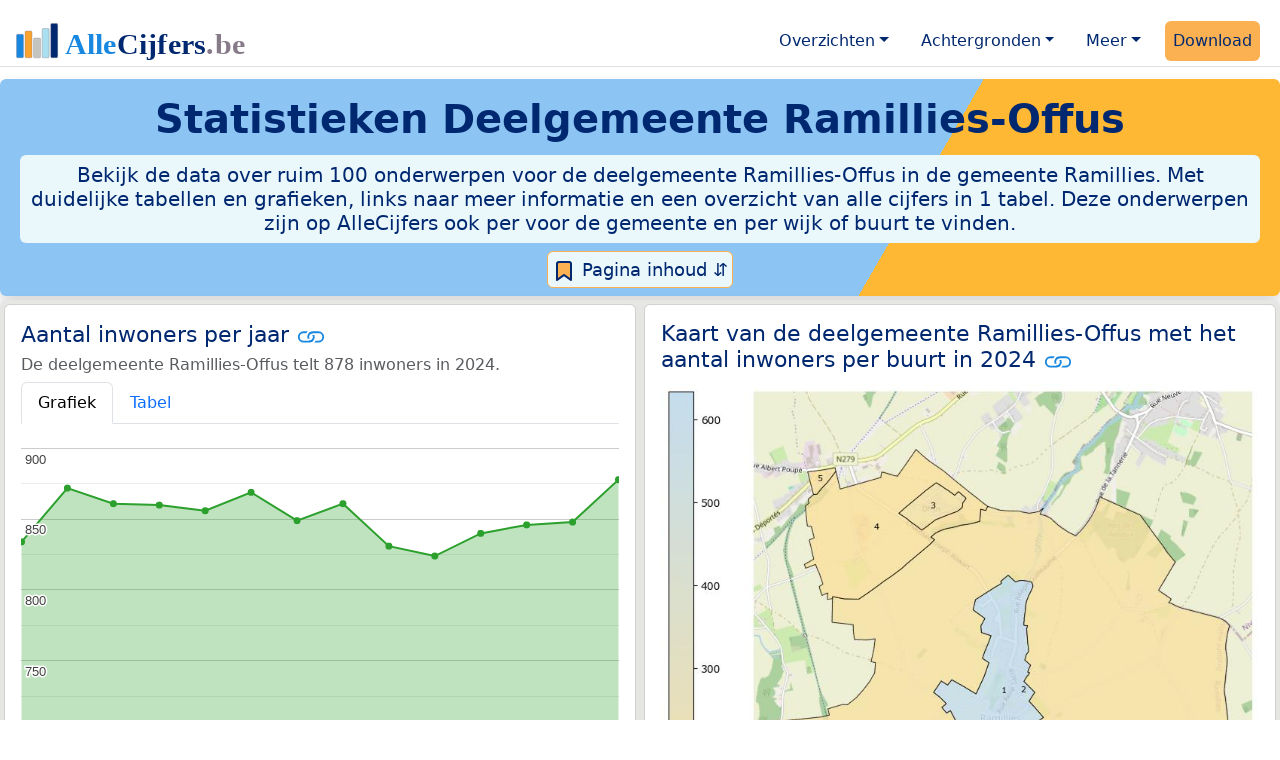

--- FILE ---
content_type: text/html
request_url: https://allecijfers.be/deelgemeente/ramillies-offus/
body_size: 82222
content:
<!DOCTYPE html>
<html lang="nl-BE">
<head>
<base href="https://allecijfers.be/">
<script async src="https://www.googletagmanager.com/gtag/js?id=G-WECGKHY3YL"></script>
<script>
  window.dataLayer = window.dataLayer || [];
  function gtag(){dataLayer.push(arguments);}
  gtag('js', new Date());
  gtag('config', 'G-WECGKHY3YL', {site: 'acbe', category: 'regionaal', subcategory: 'deelgemeente'});
</script>
<meta charset="utf-8">
<meta name="viewport" content="width=device-width, initial-scale=1">
<meta name ="robots" content="max-image-preview:large">
<link href="https://cdn.jsdelivr.net/npm/bootstrap@5.3.1/dist/css/bootstrap.min.css" rel="stylesheet" integrity="sha384-4bw+/aepP/YC94hEpVNVgiZdgIC5+VKNBQNGCHeKRQN+PtmoHDEXuppvnDJzQIu9" crossorigin="anonymous">
<link rel="stylesheet" type="text/css" href="/css/openinfo.css">
<meta name="msapplication-TileColor" content="#da532c">
<meta name="msapplication-config" content="/browserconfig.xml">
<meta name="theme-color" content="#ffffff">
<script async src="https://pagead2.googlesyndication.com/pagead/js/adsbygoogle.js?client=ca-pub-3768049119581858" crossorigin="anonymous"></script>
<link rel="stylesheet" type="text/css" href="/css/openinfo.css">
<link rel="apple-touch-icon" sizes="180x180" href="/apple-touch-icon.png">
<link rel="apple-touch-icon-precomposed" href="/apple-touch-icon-precomposed.png">
<link rel="icon" href="/favicon.ico" sizes="any">
<link rel="icon" type="image/png" sizes="32x32" href="/favicon-32x32.png">
<link rel="icon" type="image/png" sizes="16x16" href="/favicon-16x16.png">
<link rel="mask-icon" href="/safari-pinned-tab.svg" color="#5bbad5">
<link rel="canonical" href="https://allecijfers.be/deelgemeente/ramillies-offus/"> 
<link rel="manifest" href="/site.webmanifest">
<title>Deelgemeente Ramillies-Offus in cijfers en grafieken (update 2025!) | AlleCijfers.be</title>
<meta name="description" content="Bekijk de informatie over ruim 100 onderwerpen voor de deelgemeente Ramillies-Offus in de gemeente Ramillies! [De deelgemeente Ramillies-Offus telt 344 adressen met 878 inwoners, 325 huishoudens en 459 auto&#39;s]">
<meta name="keywords" content="open-data, openinfo, informatie, gegevens, data, cijfers, statistiek, grafieken, nieuws, analyses, ranglijsten">
<meta property="og:title" content="Deelgemeente Ramillies-Offus in cijfers en grafieken">
<meta property="og:description" content="Bekijk de informatie over ruim 100 onderwerpen voor de deelgemeente Ramillies-Offus in de gemeente Ramillies! [De deelgemeente Ramillies-Offus telt 344 adressen met 878 inwoners, 325 huishoudens en 459 auto&#39;s]">
<meta property="og:url" content="https://allecijfers.be/deelgemeente/ramillies-offus/">
<meta property="og:type" content="article">
<meta property="og:site_name" content="AlleCijfers.be">
<meta property="fb:app_id" content="1679841595389333">
<meta name="twitter:card" content="summary"></meta>
<meta name="twitter:site" content="@OpenInfo">
<meta name="twitter:creator" content="@OpenInfo">
<meta property="article:published_time" content="2020-11-12T12:00:00&#43;02:00">
<meta property="article:modified_time" content="2026-01-16T17:00:36&#43;01:00">
</head>
<body>
<nav class="navbar navbar-expand-lg navbar-light navbar-custom mt-2 mb-1 rounded" id="top">
  <div class="container-xxl justify-content-center border-bottom">
    <a class="navbar-brand" href="https://allecijfers.be/" target="_blank"> <img src="/images/start/AlleCijfersBelgië.svg" height="40" class="d-inline-block align-top" alt="AlleCijfers logo"></a>
    <button class="navbar-toggler" type="button" data-bs-toggle="collapse" data-bs-target="#navbarNavDropdown" aria-controls="navbarNavDropdown" aria-expanded="false" aria-label="Toggle navigation"><span class="navbar-toggler-icon"></span></button>
    <div class="collapse navbar-collapse" id="navbarNavDropdown">
    	<div class="navbar-nav ms-auto">
    <div class="nav-item dropdown">
  <a class="nav-link dropdown-toggle mx-2 rounded" href="#" id="navbarDropdownMenuOverzichten" role="button" data-bs-toggle="dropdown" aria-expanded="false">Overzichten</a>
  <div class="dropdown-menu" role="menu" aria-labelledby="navbarDropdownMenuOverzichten">
    <a class="dropdown-item" role="menuitem" href="/gebieden/" target="_blank" title="Bekijk meer dan 100 statistieken voor België en de gewesten, provincies, gemeenten (woonplaatsen), deelgemeenten, wijken en buurten (statistische sectoren) in België.">Gebieden in België</a>
    <div class="dropdown-divider"></div>
    <a class="dropdown-item" role="menuitem" href="/adressen/" target="_blank" title="Bekijk alle adressen per gemeente, woonplaats, deelgemeente, wijk en buurt in België.">Adressen in België</a>
    <div class="dropdown-divider"></div>
    <a class="dropdown-item" role="menuitem" href="https://allecijfers.nl/gebieden/" target="_blank" title="Bekijk meer dan 100 statistieken voor Nederland en de provincies, gemeenten, woonplaatsen, wijken en buurten in Nederland.">Gebieden in Nederland</a>
  </div>
</div>
    <div class="nav-item dropdown">
  <a class="nav-link dropdown-toggle mx-2 rounded" href="#" id="navbarDropdownMenuAchtergronden" role="button" data-bs-toggle="dropdown" aria-expanded="false">Achtergronden</a>
  <div class="dropdown-menu" role="menu" aria-labelledby="navbarDropdownMenuAchtergronden">
    <a class="dropdown-item" role="menuitem" href="/definities/" target="_blank">Bronnen, definities, uitleg</a>
    <div class="dropdown-divider"></div>
    <a class="dropdown-item" role="menuitem" href="/nieuws/" target="_blank">Nieuws</a>
    <div class="dropdown-divider"></div>
    <a class="dropdown-item" role="menuitem" href="https://allecijfers.nl/migratie-nationaliteiten-geboortelanden/belgie/" target="_blank" title="Bekijk de informatie over Nederlanders met een migratieachtergrond uit België (Koninkrijk België), over inwoners in Nederland waarvan de nationaliteit Belgisch is en over personen met geboorteland België.">Belgen in Nederland</a>
  </div>
</div>
    <div class="nav-item dropdown">
  <a class="nav-link dropdown-toggle mx-2 rounded" href="#" id="navbarDropdownMenuMeer" role="button" data-bs-toggle="dropdown" aria-expanded="false">Meer</a>
  <div class="dropdown-menu" role="menu" aria-labelledby="navbarDropdownMenuMeer">
    <a class="dropdown-item" role="menuitem" href="/info-service/" title="Service voor het verzamelen en verwerken van data tot informatie" target="_blank">Maatwerk informatie service</a>
    <div class="dropdown-divider"></div>
    <a class="dropdown-item" role="menuitem" href="https://allecijfers.nl/afbeelding/" title="Verzameling foto's van cijfers" target="_blank">Afbeeldingen van cijfers</a>
    <div class="dropdown-divider"></div>
    <a class="dropdown-item" role="menuitem" href="https://allecijfers.nl/cookies/" title="Gebruik van cookies door AlleCijfers.be" target="_blank">Cookie gebruik</a>
    <div class="dropdown-divider"></div>
    <a class="dropdown-item" role="menuitem" href="/overons/" title="Achtergrond over AlleCijfers.be" target="_blank">Over AlleCijfers.be</a>
    <div class="dropdown-divider"></div>
    <a class="dropdown-item" role="menuitem" href="/contact/" title="Contactgegevens" target="_blank">Contact</a>
  </div>
</div>
    <div class="nav-item"><a class="nav-link mx-2 uitgelicht rounded" href="https://openinfo.nl/downloads/provincie-waals-brabant/" target="_blank" title="Download de data voor de Provincie Waals-Brabant met de regionale data en alle adressen voor alle gebieden binnen de provincie.">Download</a></div>
    </div>
  </div>
 </div>
</nav>
<div class="container-xxl bg-title shadow rounded py-2 mb-1 text-center">
    <h1 class="mx-2 mt-2 pb-1"><strong>Statistieken <span itemscope itemtype="https://schema.org/AdministrativeArea"><span itemprop="name">Deelgemeente Ramillies-Offus</span></span></strong></h1>
    <h5 class="mx-2 px-2 py-2 rounded achtergrondblauw95 tekstblauwinfo d-none d-lg-inline-block">Bekijk de data over ruim 100 onderwerpen voor de deelgemeente Ramillies-Offus in de gemeente Ramillies. Met duidelijke tabellen en grafieken, links naar meer informatie en een overzicht van alle cijfers in 1 tabel. Deze onderwerpen zijn op AlleCijfers ook per voor de gemeente en per wijk of buurt te vinden. </h5>
    <h6 class="mx-2 px-2 py-2 rounded achtergrondblauw95 tekstblauwinfo d-inline-block d-lg-none">Bekijk de data over ruim 100 onderwerpen voor de deelgemeente Ramillies-Offus in de gemeente Ramillies. Met duidelijke tabellen en grafieken, links naar meer informatie en een overzicht van alle cijfers in 1 tabel. Deze onderwerpen zijn op AlleCijfers ook per voor de gemeente en per wijk of buurt te vinden. </h6>
<button class="btn btn-primary button-lichtblauw px-1 py-1" type="button" data-bs-toggle="modal" data-bs-target="#inhoudsopgave"><img src="/images/theme/index.svg" alt="Inhoudsopgave"> Pagina inhoud &#8693;</button>
<div class="modal fade" id="inhoudsopgave" tabindex="-1" aria-labelledby="inhoud_titel" aria-hidden="true">
  <div class="modal-dialog">
    <div class="modal-content">
      <div class="modal-header">
        <h5 class="modal-title" id="inhoud_titel"><img src="/images/theme/index.svg" class="d-inline-block align-bottom" alt="Inhoudsopgave"> Inhoud en meer informatie:</h5>
        <button type="button" class="btn-close" data-bs-dismiss="modal" aria-label="Close"></button>
      </div>
      <div class="modal-body text-start">
        <p class="card-text text-center tekstblauwinfo achtergrondblauw95">Bekijk de data over ruim 100 onderwerpen voor de deelgemeente Ramillies-Offus in de gemeente Ramillies. Met duidelijke tabellen en grafieken, links naar meer informatie en een overzicht van alle cijfers in 1 tabel. Deze onderwerpen zijn op AlleCijfers ook per voor de gemeente en per wijk of buurt te vinden De deelgemeente Ramillies-Offus is een gebied binnen <a href="gemeente/ramillies" target="_blank">de gemeente Ramillies</a>. De deelgemeente Ramillies-Offus telt 3 wijken.</p>
        <hr>
        <p class="card-text text-center">Onderwerpen op deze pagina:</p>
        <p class="tekst-oranje-top text-center"><a href="/adressen/ramillies/" target="_blank">Adressen</a> <strong>/</strong> <a href="deelgemeente/ramillies-offus#burgerlijkestaat" target="_blank">Burgerlijke staat</a> <strong>/</strong> <a href="deelgemeente/ramillies-offus#dichtheid" target="_blank">Dichtheid</a> <strong>/</strong>  <a href="deelgemeente/ramillies-offus#inkomen" target="_blank">Inkomen</a> <strong>/</strong> <a href="deelgemeente/ramillies-offus#inwoners" target="_blank">Inwoners</a> <strong>/</strong> <a href="deelgemeente/ramillies-offus#kaart" target="_blank">Kaart</a> <strong>/</strong> <a href="deelgemeente/ramillies-offus#leeftijdsgroepen" target="_blank">Leeftijdsgroepen</a> <strong>/</strong> <a href="deelgemeente/ramillies-offus#nationaliteit" target="_blank">Nationaliteit</a> <strong>/</strong> <a href="deelgemeente/ramillies-offus#alle_onderwerpen" target="_blank">Tabel alle onderwerpen</a> <strong>/</strong> <a href="deelgemeente/ramillies-offus#woningen" target="_blank">Woningen</a> <strong>/</strong> <a href="/gebieden/" target="_blank">Gebieden in België</a> <strong>/</strong> <a href="/gemeente-overzicht/ramillies" target="_blank">Gebieden in de gemeente Ramillies</a></p>
        <hr>
        <p class="card-text text-center">Pad naar deze pagina:</p>
        <p class="tekst-oranje-top text-center"><a href='/' target='_blank'>AlleCijfers.be</a> <strong>/</strong> <a href='/gebieden/' target='_blank'>Regionaal</a> <strong>/</strong> <a href='/belgie/' target='_blank'>België</a> <strong>/</strong> <a href='/gewest/waals-gewest/' target='_blank'>Waals Gewest</a> <strong>/</strong> <a href='/provincie/provincie-waals-brabant/' target='_blank'>Provincie Waals-Brabant</a> <strong>/</strong> <a href='/arrondissement/arrondissement-nijvel/' target='_blank'>Arrondissement Nijvel</a> <strong>/</strong> <a href='/gemeente/ramillies/' target='_blank'>Gemeente Ramillies</a> <strong>/</strong> Deelgemeente Ramillies-Offus</p>
        <hr><p class="card-text pt-2 text-center">Op deze pagina worden de data over meer dan 100 onderwerpen voor de deelgemeente Ramillies-Offus getoond. Het is mogelijk om de data als Excel document te downloaden. Bekijk hiervoor de <a href='https://openinfo.nl/downloads/provincie-waals-brabant/' target='_blank'>download voor de Provincie Waals-Brabant</a>. De gebruikte brondata worden op de <a href='/definities/bronnen-alle-cijfers/' target='_blank'>pagina met bronnen</a> beschreven. En de definities van alle onderwerpen bij de regionale cijfers zijn in <a href='/definities/definities-per-onderwerp-van-de-regionale-statistieken/' target='_blank'>deze tabel</a> te vinden. Deze pagina wordt minimaal twee keer per jaar met nieuwe data bijgewerkt, het meest recent was dit op 16 januari 2026.</p>
      </div>
      <div class="modal-footer">
        <button type="button" class="btn btn-primary button-lichtblauw" data-bs-dismiss="modal"> Sluit </button>
      </div>
    </div>
  </div>
</div>
</div>
<div class="container-xxl achtergrondgrijs90 shadow rounded" itemscope itemtype="https://schema.org/AdministrativeArea" itemprop="name" content="">
  <div class="row">
    <div class='col-lg-6 px-1 py-0' id='inwoners'><div class='card my-1'><div class='card-body'><h5 class='card-title'>Aantal inwoners per jaar <svg class='clipboard' data-bs-toggle='tooltip' data-clipboard-text='https://allecijfers.be/deelgemeente/ramillies-offus/#inwoners' width='1.4em' height='1.4em' viewBox='0 0 16 16' fill='#1787E0' xmlns='http://www.w3.org/2000/svg' data-bs-original-title='Link gekopieerd!' aria-label='Link gekopieerd!'><path d='M6.354 5.5H4a3 3 0 0 0 0 6h3a3 3 0 0 0 2.83-4H9c-.086 0-.17.01-.25.031A2 2 0 0 1 7 10.5H4a2 2 0 1 1 0-4h1.535c.218-.376.495-.714.82-1z'></path><path d='M6.764 6.5H7c.364 0 .706.097 1 .268A1.99 1.99 0 0 1 9 6.5h.236A3.004 3.004 0 0 0 8 5.67a3 3 0 0 0-1.236.83z'></path><path d='M9 5.5a3 3 0 0 0-2.83 4h1.098A2 2 0 0 1 9 6.5h3a2 2 0 1 1 0 4h-1.535a4.02 4.02 0 0 1-.82 1H12a3 3 0 1 0 0-6H9z'></path><path d='M8 11.33a3.01 3.01 0 0 0 1.236-.83H9a1.99 1.99 0 0 1-1-.268 1.99 1.99 0 0 1-1 .268h-.236c.332.371.756.66 1.236.83z'></path></svg></h5> <h6 class='card-subtitle mb-2 text-muted'>De deelgemeente Ramillies-Offus telt 878 inwoners in 2024.</h6> <nav><div class='nav nav-tabs' role='tablist'><a class='nav-item nav-link active' id='tab_grafiek_inwoners' data-bs-toggle='tab' href='#panel_grafiek_inwoners' role='tab' aria-controls='panel_grafiek_inwoners' aria-selected='true'>Grafiek</a><a class='nav-item nav-link' id='tab_tabel_inwoners' data-bs-toggle='tab' href='#panel_tabel_inwoners' role='tab' aria-controls='panel_tabel_inwoners' aria-selected='false'>Tabel</a></div></nav><div class='tab-content'><div class='tab-pane fade show active' id='panel_grafiek_inwoners' role='tabpanel' aria-labelledby='tab_grafiek_inwoners'><br><div id='grafiek_inwoners' class='text-center' style='min-height: 380px; position: relative;'><h5 class='mt-3 tekst-open'>Heel even geduld alsjeblieft:</h5><h5 class='mt-2 tekst-info'>Je apparaat laadt de grafieken van Allecijfers.be</h5><div id='spinner_inwoners' class='chart-loading-spinner'></div></div> <p class='figure-caption'>Bovenstaande grafiek toont het aantal inwoners per jaar op basis van de data van <abbr title='Statbel is het Belgische statistiekbureau'>STATBEL</abbr> voor de deelgemeente Ramillies-Offus.</p> </div><div class='tab-pane fade' id='panel_tabel_inwoners' role='tabpanel' aria-labelledby='tab_tabel_inwoners'><br><p class='card-text'>Onderstaande tabel toont het aantal inwoners per jaar op basis van de data van <abbr title='Statbel is het Belgische statistiekbureau'>STATBEL</abbr> voor de deelgemeente Ramillies-Offus:</p> <div class='table-responsive'><table class='table table-striped table-bordered' style='width:100%'> <thead><tr><th>Jaar</th><th>Inwoners</th><th>% verschil</th></tr></thead><tbody><tr><td>2024</td><td>878</td><td>3,54%</td></tr><tr><td>2023</td><td>848</td><td>0,24%</td></tr><tr><td>2022</td><td>846</td><td>0,71%</td></tr><tr><td>2021</td><td>840</td><td>1,94%</td></tr><tr><td>2020</td><td>824</td><td>-0,84%</td></tr><tr><td>2019</td><td>831</td><td>-3,48%</td></tr><tr><td>2018</td><td>861</td><td>1,41%</td></tr><tr><td>2017</td><td>849</td><td>-2,3%</td></tr><tr><td>2016</td><td>869</td><td>1,52%</td></tr><tr><td>2015</td><td>856</td><td>-0,47%</td></tr><tr><td>2014</td><td>860</td><td>-0,12%</td></tr><tr><td>2013</td><td>861</td><td>-1,26%</td></tr><tr><td>2012</td><td>872</td><td>4,56%</td></tr><tr><td>2011</td><td>834</td><td>geen data</td></tr></tbody> </table></div></div></div> <p class='card-text'>Het aantal inwoners in de deelgemeente Ramillies-Offus is met 44 inwoners gestegen van 834 inwoners in 2011 tot 878 inwoners in 2024 (dat is een  toename van 5,3%). Het gemiddelde verschil per jaar over de hele periode van 2011 tot en met 2024 was 3 inwoners (0,42%).</p><p class='card-text'>Het aantal inwoners is het aantal personen zoals op 1 januari in het bevolkingsregister vastgelegd.</p> <button class='btn btn-primary button-info' type='button' data-bs-toggle='collapse' data-bs-target='#toelichting-inwoners' aria-expanded='false' aria-controls='toelichting-inwoners'>Toelichting</button>  <div class='collapse' id='toelichting-inwoners'><div class='card my-1 achtergrondoudwit'><div class='card-body'><h5 class='card-subtitle mb-1 tekstblauwinfo'>Beschrijving van de ontwikkeling van het aantal inwoners in de deelgemeente Ramillies-Offus:</h5><br> <p class='card-text'>In 2011 waren er 834 inwoners in de deelgemeente Ramillies-Offus. In 2020 is het aantal gedaald tot 824 inwoners. Dit is een daling van 10 (-1,2%) ten opzichte van 2011, ten opzichte van het vorige jaar (2019) is het verschil -7 (-0,84%). Het aantal van 824 inwoners is het minimum in de hele periode waarover de inwonersdata beschikbaar zijn. In 2024 is het aantal gestegen tot 878 inwoners. De stijging ten opzichte van 2020 is 54 (6,6%), het verschil ten opzichte van het vorige jaar (2023) is 30 (3,54%). Het aantal van 878 inwoners is het hoogste aantal inwoners in de hele periode van 2011 tot en met 2024.</p> </div></div></div></div></div></div>
    <div class="col-lg-6 px-1 py-0" id="kaart">
       <div class="card my-1">
        <div class="card-body">
          <h5 class="card-title">Kaart van de deelgemeente Ramillies-Offus met het aantal inwoners per buurt in 2024 <svg title="Link gekopieerd!" class="clipboard" data-bs-toggle="tooltip" data-clipboard-text="https://allecijfers.be/deelgemeente/ramillies-offus/#kaart" width="1.4em" height="1.4em" viewBox="0 0 16 16" fill="#1787E0" xmlns="http://www.w3.org/2000/svg"><path d="M6.354 5.5H4a3 3 0 0 0 0 6h3a3 3 0 0 0 2.83-4H9c-.086 0-.17.01-.25.031A2 2 0 0 1 7 10.5H4a2 2 0 1 1 0-4h1.535c.218-.376.495-.714.82-1z"/><path d="M6.764 6.5H7c.364 0 .706.097 1 .268A1.99 1.99 0 0 1 9 6.5h.236A3.004 3.004 0 0 0 8 5.67a3 3 0 0 0-1.236.83z"/><path d="M9 5.5a3 3 0 0 0-2.83 4h1.098A2 2 0 0 1 9 6.5h3a2 2 0 1 1 0 4h-1.535a4.02 4.02 0 0 1-.82 1H12a3 3 0 1 0 0-6H9z"/><path d="M8 11.33a3.01 3.01 0 0 0 1.236-.83H9a1.99 1.99 0 0 1-1-.268 1.99 1.99 0 0 1-1 .268h-.236c.332.371.756.66 1.236.83z"/></svg></h5>
          <figure class="figure"><img src="/images/kaarten/kaart-deelgemeente-ramillies-offus.jpg" class="figure-img img-fluid rounded" alt="Aantal inwoners op de kaart van de deelgemeente Ramillies-Offus: Op deze pagina vind je veel informatie over inwoners (zoals de verdeling naar leeftijdsgroepen, gezinssamenstelling, geslacht, autochtoon of Belgisch met een immigratie achtergrond,...), woningen (aantallen, types, prijs ontwikkeling, gebruik, type eigendom,...) en méér (autobezit, energieverbruik,...)  op basis van open data van STATBEL en diverse andere bronnen!"></figure>
          <p class="figure-caption">Kaart van de deelgemeente Ramillies-Offus met het aantal inwoners per buurt in 2024. De cijfers op de kaart geven de volgende buurten weer: 1: buurt Ramillies-Centre, 2: buurt Ramillies-Habitations Disp., 3: buurt Offus-Centre, 4: buurt Offus-Habitations Dispersees, 5: buurt Gare-Centre Ramillies.</p>
          <button id="subreg" type="button" class="btn btn-primary button-open dropdown-toggle" data-bs-toggle="dropdown" aria-haspopup="true" aria-expanded="false">Buurten</button>
<div class="dropdown-menu" role="menu" aria-labelledby="subreg"><a class="dropdown-item" href="/buurt/ramillies-centre/" target="_blank">1: buurt Ramillies-Centre</a><a class="dropdown-item" href="/buurt/ramillies-habitations-disp/" target="_blank">2: buurt Ramillies-Habitations Disp.</a><a class="dropdown-item" href="/buurt/offus-centre/" target="_blank">3: buurt Offus-Centre</a><a class="dropdown-item" href="/buurt/offus-habitations-dispersees/" target="_blank">4: buurt Offus-Habitations Dispersees</a><a class="dropdown-item" href="/buurt/gare-centre-ramillies/" target="_blank">5: buurt Gare-Centre Ramillies</a><a class="dropdown-item" href="/gemeente-overzicht/ramillies/" target="_blank">Meer: overzicht gemeente Ramillies</a></div>
        </div>
      </div>
    </div>
  </div>  
  <div class="row">
    <div class="col-12 text-center mx-auto my-0 py-2 achtergrondwit px-2" itemscope itemtype="https://schema.org/WPAdBlock">
	<p class="card-text text-center"><small>Advertentie:</small></p>
	<script async src="https://pagead2.googlesyndication.com/pagead/js/adsbygoogle.js?client=ca-pub-3768049119581858"
     crossorigin="anonymous"></script>
	<ins class="adsbygoogle"
	     style="display:block"
	     data-ad-client="ca-pub-3768049119581858"
	     data-ad-slot="3891876763"
	     data-ad-format="auto"
	     data-full-width-responsive="true"></ins>
	<script>
	     (adsbygoogle = window.adsbygoogle || []).push({});
	</script>
</div>
    <div class="col-lg-6 px-1 py-0" id="dichtheid">
      <div class="card my-1">
        <div class="card-body">
          <h5 class="card-title">Dichtheid per hectare van adressen, bevolking en wagens <svg title="Link gekopieerd!" class="clipboard" data-bs-toggle="tooltip" data-clipboard-text="https://allecijfers.be/deelgemeente/ramillies-offus/#dichtheid" width="1.4em" height="1.4em" viewBox="0 0 16 16" fill="#1787E0" xmlns="http://www.w3.org/2000/svg"><path d="M6.354 5.5H4a3 3 0 0 0 0 6h3a3 3 0 0 0 2.83-4H9c-.086 0-.17.01-.25.031A2 2 0 0 1 7 10.5H4a2 2 0 1 1 0-4h1.535c.218-.376.495-.714.82-1z"/><path d="M6.764 6.5H7c.364 0 .706.097 1 .268A1.99 1.99 0 0 1 9 6.5h.236A3.004 3.004 0 0 0 8 5.67a3 3 0 0 0-1.236.83z"/><path d="M9 5.5a3 3 0 0 0-2.83 4h1.098A2 2 0 0 1 9 6.5h3a2 2 0 1 1 0 4h-1.535a4.02 4.02 0 0 1-.82 1H12a3 3 0 1 0 0-6H9z"/><path d="M8 11.33a3.01 3.01 0 0 0 1.236-.83H9a1.99 1.99 0 0 1-1-.268 1.99 1.99 0 0 1-1 .268h-.236c.332.371.756.66 1.236.83z"/></svg></h5>
          <p id = "chart_dens"><br><br><br><br><br><br><br><br><mark>Heel even geduld alstublieft: Uw apparaat laadt de grafieken van Allecijfers.be.</mark><br><br><br><br><br><br><br><br></p>
          <p class="figure-caption">Omgeving: dichtheid van de bevolking-, adressen- en wagens per hectare oppervlakte in België en in deelgemeente Ramillies-Offus voor 2026 (omgevingsadressendichtheid), 2024 (bevolkingsdichtheid) en 2023 (dichtheid met wagens).</p>
          <p class="card-text">De grafiek toont het aantal adressen-, inwoners- en wagens per hectare land. Dit geeft een beeld van "de mate van concentratie van menselijke activiteiten" in de deelgemeente Ramillies-Offus ten opzichte van het gemiddelde voor <a href="/belgie/" target="_blank">België</a>. De dichtheden zijn berekend met behulp van de oppervlakte van het gebied in hectare. Een oppervlakte van een hectare is 100 meter bij 100 meter, dat is 10.000 m² groot. Er gaan 100 hectare in 1 km². </p>
        </div>
      </div>
    </div>
    <div class="col-lg-6 px-1 py-0" id="aantallen">
      <div class="card my-1">
        <div class="card-body">
          <h5 class="card-title">Aantal adressen, inwoners, huishoudens en wagens in deelgemeente Ramillies-Offus <svg title="Link gekopieerd!" class="clipboard" data-bs-toggle="tooltip" data-clipboard-text="https://allecijfers.be/deelgemeente/ramillies-offus/#aantallen" width="1.4em" height="1.4em" viewBox="0 0 16 16" fill="#1787E0" xmlns="http://www.w3.org/2000/svg"><path d="M6.354 5.5H4a3 3 0 0 0 0 6h3a3 3 0 0 0 2.83-4H9c-.086 0-.17.01-.25.031A2 2 0 0 1 7 10.5H4a2 2 0 1 1 0-4h1.535c.218-.376.495-.714.82-1z"/><path d="M6.764 6.5H7c.364 0 .706.097 1 .268A1.99 1.99 0 0 1 9 6.5h.236A3.004 3.004 0 0 0 8 5.67a3 3 0 0 0-1.236.83z"/><path d="M9 5.5a3 3 0 0 0-2.83 4h1.098A2 2 0 0 1 9 6.5h3a2 2 0 1 1 0 4h-1.535a4.02 4.02 0 0 1-.82 1H12a3 3 0 1 0 0-6H9z"/><path d="M8 11.33a3.01 3.01 0 0 0 1.236-.83H9a1.99 1.99 0 0 1-1-.268 1.99 1.99 0 0 1-1 .268h-.236c.332.371.756.66 1.236.83z"/></svg></h5>
          <p id = "chart_core"><br><br><br><br><br><br><br><br><mark>Heel even geduld alstublieft: Uw apparaat laadt de grafieken van Allecijfers.be.</mark><br><br><br><br><br><br><br><br></p>
          <p class="figure-caption">Aantal adressen, inwoners, huishoudens en wagens in de deelgemeente Ramillies-Offus. De gegevens gelden voor: 2026 (adressen), 2024 (inwoners), 2023 (huishoudens) en 2023 (wagens).</p>
          <p class="card-text">De grafiek toont de kerncijfers van STATBEL voor de deelgemeente Ramillies-Offus:  het aantal adressen, het aantal inwoners, het aantal huishoudens en het aantal wagens. </p>
        </div>
      </div>
    </div>
  </div>
  </div>
<div class="container-xxl achtergrondgrijs90 shadow rounded"> 
  <div class="row">
    <div class="col-lg-6 px-1 py-0" id="inkomen">
      <div class="card my-1"> 
        <div class="card-body">
          <h5 class="card-title">Gemiddeld inkomen (€41.740) <svg title="Link gekopieerd!" class="clipboard" data-bs-toggle="tooltip" data-clipboard-text="https://allecijfers.be/deelgemeente/ramillies-offus/#inkomen" width="1.4em" height="1.4em" viewBox="0 0 16 16" fill="#1787E0" xmlns="http://www.w3.org/2000/svg"><path d="M6.354 5.5H4a3 3 0 0 0 0 6h3a3 3 0 0 0 2.83-4H9c-.086 0-.17.01-.25.031A2 2 0 0 1 7 10.5H4a2 2 0 1 1 0-4h1.535c.218-.376.495-.714.82-1z"/><path d="M6.764 6.5H7c.364 0 .706.097 1 .268A1.99 1.99 0 0 1 9 6.5h.236A3.004 3.004 0 0 0 8 5.67a3 3 0 0 0-1.236.83z"/><path d="M9 5.5a3 3 0 0 0-2.83 4h1.098A2 2 0 0 1 9 6.5h3a2 2 0 1 1 0 4h-1.535a4.02 4.02 0 0 1-.82 1H12a3 3 0 1 0 0-6H9z"/><path d="M8 11.33a3.01 3.01 0 0 0 1.236-.83H9a1.99 1.99 0 0 1-1-.268 1.99 1.99 0 0 1-1 .268h-.236c.332.371.756.66 1.236.83z"/></svg></h5>
          <p id = "chart_income_gauge"><br><br><br><br><br><br><br><br><mark>Heel even geduld alstublieft: Uw apparaat laadt de grafieken van Allecijfers.be.</mark><br><br><br><br><br><br><br><br></p>
          <p class="figure-caption">Bovenstaande meter toont het gemiddeld netto belastbaar inkomen per aangifte in 2022 in de deelgemeente Ramillies-Offus. De laagste 10% en 25% regio's in België komen in het rode en het oranje gebied van de schaal op de meter. De hoogste 25% regio's vallen in het groene gebied. Deze zijn berekend op basis van het 'percentiel'. Hierbij zijn alle waarden van laag naar hoog gesorteerd. Zoals de mediaan een 50% percentiel is. Zie <a href="https://allecijfers.nl/definities/gemiddelde-gewogen-gemiddelde-mediaan-percentiel-modus-uitleg-voorbeelden/" target="_blank">deze uitleg</a> over het (gewogen) gemiddelde, mediaan, modus en percentieel.</p>
          <p class="card-text">Het gemiddeld netto belastbaar inkomen per aangifte in 2022 in de deelgemeente Ramillies-Offus was €41.740. Er waren 461 aangiften en het totale netto belastbaar inkomen in 2022 in de deelgemeente Ramillies-Offus was €19.242.227.</p>
        </div>
      </div>
    </div>
    <div class="col-lg-6 px-1 py-0" id="inkomensvergelijking">
      <div class="card my-1"> 
        <div class="card-body">
          <h5 class="card-title">Gemiddeld inkomen (per gebied) <svg title="Link gekopieerd!" class="clipboard" data-bs-toggle="tooltip" data-clipboard-text="https://allecijfers.be/deelgemeente/ramillies-offus/#inkomensvergelijking" width="1.4em" height="1.4em" viewBox="0 0 16 16" fill="#1787E0" xmlns="http://www.w3.org/2000/svg"><path d="M6.354 5.5H4a3 3 0 0 0 0 6h3a3 3 0 0 0 2.83-4H9c-.086 0-.17.01-.25.031A2 2 0 0 1 7 10.5H4a2 2 0 1 1 0-4h1.535c.218-.376.495-.714.82-1z"/><path d="M6.764 6.5H7c.364 0 .706.097 1 .268A1.99 1.99 0 0 1 9 6.5h.236A3.004 3.004 0 0 0 8 5.67a3 3 0 0 0-1.236.83z"/><path d="M9 5.5a3 3 0 0 0-2.83 4h1.098A2 2 0 0 1 9 6.5h3a2 2 0 1 1 0 4h-1.535a4.02 4.02 0 0 1-.82 1H12a3 3 0 1 0 0-6H9z"/><path d="M8 11.33a3.01 3.01 0 0 0 1.236-.83H9a1.99 1.99 0 0 1-1-.268 1.99 1.99 0 0 1-1 .268h-.236c.332.371.756.66 1.236.83z"/></svg></h5>
          <p id = "chart_income_caterpillar"><br><br><br><br><br><br><br><br><mark>Heel even geduld alstublieft: Uw apparaat laadt de grafieken van Allecijfers.be.</mark><br><br><br><br><br><br><br><br></p>
          <p class="figure-caption">Bovenstaande grafiek toont het gemiddeld netto belastbaar inkomen per aangifte in 2022 per gebied in België. Hierbij zijn de gebieden van laag naar hoog gesorteerd op de hoogte van het inkomen. De volgende gebieden worden in de grafiek weergegeven: 26 buurten (<span class="tekst-1787E0">blauw</span>), 15 wijken (<span class="tekst-ff7f0e">oranje</span>), 6 deelgemeenten (<span class="tekst-2ca02c">groen</span>), 1 gemeente (<span class="tekst-ffb715">geel</span>), 1 arrondissement (<span class="tekst-002870">paars</span>), 1 provincie (<span class="tekst-8c564b">bruin</span>), 1 gewest (<span class="tekst-e377c2">roze</span>) en 1 land (<span class="tekst-afb7b7">grijs</span>). Bovendien wordt de deelgemeente Ramillies-Offus in het <span class="tekst-d73027">rood</span> weergegeven. Alle buurten, wijken en deelgemeenten binnen de gemeente Ramillies waarvoor inkomensdata beschikbaar is worden weergegeven. Klik op de staven in de grafiek om de naam en waarde van de bijbehorende gebieden te tonen.</p>
        </div>
      </div>
    </div>
  </div>
  <div class="row">
    <div class="col-lg-6 px-1 py-0" id="woningen">
      <div class="card my-1"> 
        <div class="card-body">
          <h5 class="card-title">Vastgoed transacties in de deelgemeente Ramillies-Offus (2013 -2023) <svg title="Link gekopieerd!" class="clipboard" data-bs-toggle="tooltip" data-clipboard-text="https://allecijfers.be/deelgemeente/ramillies-offus/#woningen" width="1.4em" height="1.4em" viewBox="0 0 16 16" fill="#1787E0" xmlns="http://www.w3.org/2000/svg"><path d="M6.354 5.5H4a3 3 0 0 0 0 6h3a3 3 0 0 0 2.83-4H9c-.086 0-.17.01-.25.031A2 2 0 0 1 7 10.5H4a2 2 0 1 1 0-4h1.535c.218-.376.495-.714.82-1z"/><path d="M6.764 6.5H7c.364 0 .706.097 1 .268A1.99 1.99 0 0 1 9 6.5h.236A3.004 3.004 0 0 0 8 5.67a3 3 0 0 0-1.236.83z"/><path d="M9 5.5a3 3 0 0 0-2.83 4h1.098A2 2 0 0 1 9 6.5h3a2 2 0 1 1 0 4h-1.535a4.02 4.02 0 0 1-.82 1H12a3 3 0 1 0 0-6H9z"/><path d="M8 11.33a3.01 3.01 0 0 0 1.236-.83H9a1.99 1.99 0 0 1-1-.268 1.99 1.99 0 0 1-1 .268h-.236c.332.371.756.66 1.236.83z"/></svg></h5>
          <p id = "chart_homes"><br><br><br><br><br><br><br><br><mark>Heel even geduld alstublieft: Uw apparaat laadt de grafieken van Allecijfers.be.</mark><br><br><br><br><br><br><br><br></p>
          <p class="figure-caption">Overzicht van het aantal woningverkopen van appartementen, huizen met 2 of 3 gevels en vrijstaande woningen in de deelgemeente Ramillies-Offus in de periode van 2013 tot en met 2023.</p>
        </div>
      </div>
    </div>
    <div class="col-lg-6 px-1 py-0" id="nationaliteit">
      <div class="card my-1"> 
        <div class="card-body">
          <h5 class="card-title">Nationaliteit: verdeling Belgen en vreemdelingen per jaar <svg title="Link gekopieerd!" class="clipboard" data-bs-toggle="tooltip" data-clipboard-text="https://allecijfers.be/deelgemeente/ramillies-offus/#nationaliteit" width="1.4em" height="1.4em" viewBox="0 0 16 16" fill="#1787E0" xmlns="http://www.w3.org/2000/svg"><path d="M6.354 5.5H4a3 3 0 0 0 0 6h3a3 3 0 0 0 2.83-4H9c-.086 0-.17.01-.25.031A2 2 0 0 1 7 10.5H4a2 2 0 1 1 0-4h1.535c.218-.376.495-.714.82-1z"/><path d="M6.764 6.5H7c.364 0 .706.097 1 .268A1.99 1.99 0 0 1 9 6.5h.236A3.004 3.004 0 0 0 8 5.67a3 3 0 0 0-1.236.83z"/><path d="M9 5.5a3 3 0 0 0-2.83 4h1.098A2 2 0 0 1 9 6.5h3a2 2 0 1 1 0 4h-1.535a4.02 4.02 0 0 1-.82 1H12a3 3 0 1 0 0-6H9z"/><path d="M8 11.33a3.01 3.01 0 0 0 1.236-.83H9a1.99 1.99 0 0 1-1-.268 1.99 1.99 0 0 1-1 .268h-.236c.332.371.756.66 1.236.83z"/></svg></h5>
          <div id="dashboard_nationality">
            <p class="card-text">Gebruik het filter om het jaar van de cijfers te selecteren en het verloop over de jaren te bekijken:</p>
            <div id="filter_nationality"></div>
            <p id = "chart_nationality"><br><br><br><br><br><br><br><br><mark>Heel even geduld alstublieft: Uw apparaat laadt de grafieken van Allecijfers.be.</mark><br><br><br><br><br><br><br><br></p>
            <p class="figure-caption">Bevolking in de deelgemeente Ramillies-Offus: inwoners naar nationaliteit, onderverdeeld in Belgen en vreemdelingen. <em>De verdeling van de bevolking naar nationaliteit is voor de deelgemeente Ramillies-Offus helaas onbekend. Daarom worden hier de data over de nationaliteiten voor de <a href="gemeente/ramillies" target="_blank">gemeente Ramillies</a> getoond.</em></p>
          </div>
        </div>
      </div>
    </div>
  </div>
  </div>
<div class="container-xxl achtergrondgrijs90 shadow rounded"> 
  <div class="row">
    <div class="col-lg-6 px-1 py-0" id="leeftijdsgroepen">
    <div class="card my-1"> 
       <div class="card-body">
          <h5 class="card-title">Inwoners naar leeftijd - gemeente Ramillies <svg title="Link gekopieerd!" class="clipboard" data-bs-toggle="tooltip" data-clipboard-text="https://allecijfers.be/deelgemeente/ramillies-offus/#leeftijdsgroepen" width="1.4em" height="1.4em" viewBox="0 0 16 16" fill="#1787E0" xmlns="http://www.w3.org/2000/svg"><path d="M6.354 5.5H4a3 3 0 0 0 0 6h3a3 3 0 0 0 2.83-4H9c-.086 0-.17.01-.25.031A2 2 0 0 1 7 10.5H4a2 2 0 1 1 0-4h1.535c.218-.376.495-.714.82-1z"/><path d="M6.764 6.5H7c.364 0 .706.097 1 .268A1.99 1.99 0 0 1 9 6.5h.236A3.004 3.004 0 0 0 8 5.67a3 3 0 0 0-1.236.83z"/><path d="M9 5.5a3 3 0 0 0-2.83 4h1.098A2 2 0 0 1 9 6.5h3a2 2 0 1 1 0 4h-1.535a4.02 4.02 0 0 1-.82 1H12a3 3 0 1 0 0-6H9z"/><path d="M8 11.33a3.01 3.01 0 0 0 1.236-.83H9a1.99 1.99 0 0 1-1-.268 1.99 1.99 0 0 1-1 .268h-.236c.332.371.756.66 1.236.83z"/></svg></h5>
          <p id = "chart_age"><br><br><br><br><br><br><br><br><mark>Heel even geduld alstublieft: Uw apparaat laadt de grafieken van Allecijfers.be.</mark><br><br><br><br><br><br><br><br></p>
          <p class="figure-caption">Bevolking, leeftijdsgroepen: aantal en percentage inwoners op 1 januari 2025 per leeftijdscategorie in de gemeente Ramillies. <em>De data over het aantal inwoners per leeftijdsgroep zijn voor de deelgemeente Ramillies-Offus helaas onbekend. Daarom worden de leeftijdsgegevens voor de <a href="gemeente/ramillies" target="_blank">gemeente Ramillies</a> getoond.</em></p>
          <p class="card-text">Als <a href="info-service" target="_blank">maatwerk</a> kan een Excel document met veel meer gegevens over het aantal inwoners naar leeftijd geleverd worden. De gegevens zijn beschikbaar voor de periode 2009 tot en met 2026 met het aantal inwoners per levensjaar. </p>
      </div>
    </div>
  </div>
  <div class="col-lg-6 px-1 py-0" id="burgerlijkestaat">
    <div class="card my-1"> 
      <div class="card-body">
        <h5 class="card-title">Burgerlijke staat - gemeente Ramillies <svg title="Link gekopieerd!" class="clipboard" data-bs-toggle="tooltip" data-clipboard-text="https://allecijfers.be/deelgemeente/ramillies-offus/#burgerlijkestaat" width="1.4em" height="1.4em" viewBox="0 0 16 16" fill="#1787E0" xmlns="http://www.w3.org/2000/svg"><path d="M6.354 5.5H4a3 3 0 0 0 0 6h3a3 3 0 0 0 2.83-4H9c-.086 0-.17.01-.25.031A2 2 0 0 1 7 10.5H4a2 2 0 1 1 0-4h1.535c.218-.376.495-.714.82-1z"/><path d="M6.764 6.5H7c.364 0 .706.097 1 .268A1.99 1.99 0 0 1 9 6.5h.236A3.004 3.004 0 0 0 8 5.67a3 3 0 0 0-1.236.83z"/><path d="M9 5.5a3 3 0 0 0-2.83 4h1.098A2 2 0 0 1 9 6.5h3a2 2 0 1 1 0 4h-1.535a4.02 4.02 0 0 1-.82 1H12a3 3 0 1 0 0-6H9z"/><path d="M8 11.33a3.01 3.01 0 0 0 1.236-.83H9a1.99 1.99 0 0 1-1-.268 1.99 1.99 0 0 1-1 .268h-.236c.332.371.756.66 1.236.83z"/></svg></h5>
          <p id = "chart_state"><br><br><br><br><br><br><br><br><mark>Heel even geduld alstublieft: Uw apparaat laadt de grafieken van Allecijfers.be.</mark><br><br><br><br><br><br><br><br></p>
          <p class="figure-caption">Bevolking, burgerlijke staat: aantal en percentage inwoners op 1 januari 2026 naar burgerlijke staat in de gemeente Ramillies. <em>De verdeling van de bevolking naar burgelijke stand is voor de deelgemeente Ramillies-Offus helaas onbekend. Daarom worden in bovenstaande grafiek de data over de burgerlijke stand voor de <a href="gemeente/ramillies" target="_blank">gemeente Ramillies</a> getoond.</em></p>
          <button class="btn btn-primary button-info" type="button" data-bs-toggle="collapse" data-bs-target="#definitie-burgerlijke-staat" aria-expanded="false" aria-controls="definitie-burgerlijke-staat">Toelichting</button>
<div class="collapse" id="definitie-burgerlijke-staat">
  <br>
  <div class="card card-body">
  <dl>
  <h5>Definities burgerlijke staat:</h5>
  <dt class="card-text">Ongehuwd:</dt>
  <dd class="card-text">Personen die nog nooit een huwelijk hebben gesloten of een geregistreerd partnerschap zijn aangegaan.</dd>
  <dt class="card-text">Gehuwd:</dt>
  <dd class="card-text">De burgerlijke staat gehuwd ontstaat na sluiting van een huwelijk of het aangaan van een geregistreerd partnerschap. Tot de gehuwden worden ook personen gerekend die gescheiden zijn van tafel en bed.</dd>
  <dt class="card-text">Gescheiden:</dt>
  <dd class="card-text">De status gescheiden ontstaat na ontbinding van een huwelijk of geregistreerd partnerschap anders dan door het overlijden van de partner. Personen die enkel gescheiden van tafel en bed leven (en nog wel gehuwd of als partners geregistreerd zijn) worden tot de gehuwden gerekend.</dd>
  <dt class="card-text">Verweduwd:</dt>
  <dd class="card-text">De burgerlijke staat verweduwd ontstaat na ontbinding van een huwelijk of geregistreerd partnerschap door overlijden van de partner.</dd>
</dl>
</div>
</div>
      </div>
    </div>
    </div>
  </div>
  <div class="row">
    <div class='col-lg-3 px-1 pt-1 pb-2 mx-auto text-center'><div class='card border-0 mx-auto text-center'><div class='card-body' itemscope itemtype='https://schema.org/WPAdBlock'><p class='card-text'><small>Advertentie:</small></p><script async src='https://pagead2.googlesyndication.com/pagead/js/adsbygoogle.js?client=ca-pub-3768049119581858' crossorigin='anonymous'></script><ins class='adsbygoogle' style='display:block' data-ad-client='ca-pub-3768049119581858' data-ad-slot='3891876763' data-ad-format='auto' data-full-width-responsive='true'></ins><script> (adsbygoogle = window.adsbygoogle || []).push({}); </script></div></div></div><div class='col-lg-9 px-1 py-0' id='alle_onderwerpen'><div class='card my-1'><div class='card-body'><h5 class='card-title'>Gegevens over meer dan 100 onderwerpen! <svg class='clipboard' data-bs-toggle='tooltip' data-clipboard-text='https://allecijfers.be/deelgemeente/ramillies-offus/#alle_onderwerpen' width='1.4em' height='1.4em' viewBox='0 0 16 16' fill='#1787E0' xmlns='http://www.w3.org/2000/svg' data-bs-original-title='Link gekopieerd!' aria-label='Link gekopieerd!'><path d='M6.354 5.5H4a3 3 0 0 0 0 6h3a3 3 0 0 0 2.83-4H9c-.086 0-.17.01-.25.031A2 2 0 0 1 7 10.5H4a2 2 0 1 1 0-4h1.535c.218-.376.495-.714.82-1z'></path><path d='M6.764 6.5H7c.364 0 .706.097 1 .268A1.99 1.99 0 0 1 9 6.5h.236A3.004 3.004 0 0 0 8 5.67a3 3 0 0 0-1.236.83z'></path><path d='M9 5.5a3 3 0 0 0-2.83 4h1.098A2 2 0 0 1 9 6.5h3a2 2 0 1 1 0 4h-1.535a4.02 4.02 0 0 1-.82 1H12a3 3 0 1 0 0-6H9z'></path><path d='M8 11.33a3.01 3.01 0 0 0 1.236-.83H9a1.99 1.99 0 0 1-1-.268 1.99 1.99 0 0 1-1 .268h-.236c.332.371.756.66 1.236.83z'></path></svg></h5>  <p class='card-text'>Onderstaande tabel toont de meest recent beschikbare gegevens voor de deelgemeente Ramillies-Offus over meer dan 100 onderwerpen! Selecteer een categorie in de linkerkolom om de onderwerpen in die categorie weer te geven.</p><ul class='nav nav-tabs' role='tablist'><li class='nav-item dropdown'><a class='nav-link dropdown-toggle active' data-bs-toggle='dropdown' href='#' role='button' aria-haspopup='true' aria-expanded='false'>Categorie</a><ul class='dropdown-menu'><li><a class='dropdown-item' id='pill-0' data-bs-toggle='tab' href='#cat-0' role='tab' aria-controls='cat-0' aria-selected='false'>Bevolking</a></li><li><a class='dropdown-item' id='pill-1' data-bs-toggle='tab' href='#cat-1' role='tab' aria-controls='cat-1' aria-selected='false'>Burgerlijke staat</a></li><li><a class='dropdown-item' id='pill-2' data-bs-toggle='tab' href='#cat-2' role='tab' aria-controls='cat-2' aria-selected='false'>Handelspanden</a></li><li><a class='dropdown-item' id='pill-3' data-bs-toggle='tab' href='#cat-3' role='tab' aria-controls='cat-3' aria-selected='false'>Huishoudens</a></li><li><a class='dropdown-item' id='pill-4' data-bs-toggle='tab' href='#cat-4' role='tab' aria-controls='cat-4' aria-selected='false'>Inkomen</a></li><li><a class='dropdown-item' id='pill-5' data-bs-toggle='tab' href='#cat-5' role='tab' aria-controls='cat-5' aria-selected='false'>Nationaliteit</a></li><li><a class='dropdown-item' id='pill-6' data-bs-toggle='tab' href='#cat-6' role='tab' aria-controls='cat-6' aria-selected='true'>Omgeving</a></li><li><a class='dropdown-item' id='pill-7' data-bs-toggle='tab' href='#cat-7' role='tab' aria-controls='cat-7' aria-selected='false'>Positie in huishouden</a></li><li><a class='dropdown-item' id='pill-8' data-bs-toggle='tab' href='#cat-8' role='tab' aria-controls='cat-8' aria-selected='false'>Vastgoed</a></li><li><a class='dropdown-item' id='pill-9' data-bs-toggle='tab' href='#cat-9' role='tab' aria-controls='cat-9' aria-selected='false'>Woningeigendom</a></li><li><a class='dropdown-item' id='pill-10' data-bs-toggle='tab' href='#cat-10' role='tab' aria-controls='cat-10' aria-selected='false'>Woongelegenheden</a></li></ul></li></ul><div class='tab-content'><div class='tab-pane fade' id='cat-0' role='tabpanel' aria-labelledby='pill-0'><div class='table-responsive'><table class='table table-striped table-bordered' style='width:100%'><thead><tr><th>Bevolking</th><th>Waarde</th><th>Eenheid</th><th>Jaar</th></tr></thead><tbody><tr><td>Aantal inwoners</td><td>878</td><td>Aantal</td><td>2024</td></tr><tr><td>Vrouwen</td><td>geen data</td><td>Aantal</td><td><NA></td></tr><tr><td>Mannen</td><td>geen data</td><td>Aantal</td><td><NA></td></tr><tr><td>0 tot 10 jaar</td><td>geen data</td><td>Aantal</td><td><NA></td></tr><tr><td>10 tot 20 jaar</td><td>geen data</td><td>Aantal</td><td><NA></td></tr><tr><td>20 tot 30 jaar</td><td>geen data</td><td>Aantal</td><td><NA></td></tr><tr><td>30 tot 40 jaar</td><td>geen data</td><td>Aantal</td><td><NA></td></tr><tr><td>40 tot 50 jaar</td><td>geen data</td><td>Aantal</td><td><NA></td></tr><tr><td>50 tot 60 jaar</td><td>geen data</td><td>Aantal</td><td><NA></td></tr><tr><td>60 tot 70 jaar</td><td>geen data</td><td>Aantal</td><td><NA></td></tr><tr><td>70 tot 80 jaar</td><td>geen data</td><td>Aantal</td><td><NA></td></tr><tr><td>80 tot 90 jaar</td><td>geen data</td><td>Aantal</td><td><NA></td></tr><tr><td>90 jaar en ouder</td><td>geen data</td><td>Aantal</td><td><NA></td></tr><tr><td>0 tot 5 jaar</td><td>geen data</td><td>Aantal</td><td><NA></td></tr><tr><td>5 tot 10 jaar</td><td>geen data</td><td>Aantal</td><td><NA></td></tr><tr><td>10 tot 15 jaar</td><td>geen data</td><td>Aantal</td><td><NA></td></tr><tr><td>15 tot 20 jaar</td><td>geen data</td><td>Aantal</td><td><NA></td></tr><tr><td>20 tot 25 jaar</td><td>geen data</td><td>Aantal</td><td><NA></td></tr><tr><td>25 tot 29 jaar</td><td>geen data</td><td>Aantal</td><td><NA></td></tr><tr><td>30 tot 35 jaar</td><td>geen data</td><td>Aantal</td><td><NA></td></tr><tr><td>35 tot 40 jaar</td><td>geen data</td><td>Aantal</td><td><NA></td></tr><tr><td>40 tot 45 jaar</td><td>geen data</td><td>Aantal</td><td><NA></td></tr><tr><td>45 tot 50 jaar</td><td>geen data</td><td>Aantal</td><td><NA></td></tr><tr><td>50 tot 55 jaar</td><td>geen data</td><td>Aantal</td><td><NA></td></tr><tr><td>55 tot 60 jaar</td><td>geen data</td><td>Aantal</td><td><NA></td></tr><tr><td>60 tot 65 jaar</td><td>geen data</td><td>Aantal</td><td><NA></td></tr><tr><td>65 tot 70 jaar</td><td>geen data</td><td>Aantal</td><td><NA></td></tr><tr><td>70 tot 75 jaar</td><td>geen data</td><td>Aantal</td><td><NA></td></tr><tr><td>75 tot 80 jaar</td><td>geen data</td><td>Aantal</td><td><NA></td></tr><tr><td>80 tot 85 jaar</td><td>geen data</td><td>Aantal</td><td><NA></td></tr><tr><td>85 tot 90 jaar</td><td>geen data</td><td>Aantal</td><td><NA></td></tr><tr><td>90 tot 95 jaar</td><td>geen data</td><td>Aantal</td><td><NA></td></tr><tr><td>95 jaar en ouder</td><td>geen data</td><td>Aantal</td><td><NA></td></tr></tbody></table></div>De gegevens in de categorie bevolking betreffende de data over het aantal inwoners naar geslacht en leeftijd van de inwoners in huishoudens in de deelgemeente Ramillies-Offus. De leeftijdsgroepen van 5 jaar (0 tot 5 jaar, 5 tot 10 jaar, etcetera) zijn alleen beschikbaar voor het Vlaams Gewest en gebieden binnen het Vlaams Gewest.</div><div class='tab-pane fade' id='cat-1' role='tabpanel' aria-labelledby='pill-1'><div class='table-responsive'><table class='table table-striped table-bordered' style='width:100%'><thead><tr><th>Burgerlijke staat</th><th>Waarde</th><th>Eenheid</th><th>Jaar</th></tr></thead><tbody><tr><td>Gehuwd</td><td>geen data</td><td>Aantal</td><td><NA></td></tr><tr><td>Gescheiden</td><td>geen data</td><td>Aantal</td><td><NA></td></tr><tr><td>Ongehuwd</td><td>geen data</td><td>Aantal</td><td><NA></td></tr><tr><td>Verweduwd</td><td>geen data</td><td>Aantal</td><td><NA></td></tr></tbody></table></div>Bovenstaande tabel toont de onderwerpen in de categorie burgerlijke staat voor de deelgemeente Ramillies-Offus.</div><div class='tab-pane fade' id='cat-2' role='tabpanel' aria-labelledby='pill-2'><div class='table-responsive'><table class='table table-striped table-bordered' style='width:100%'><thead><tr><th>Handelspanden</th><th>Waarde</th><th>Eenheid</th><th>Jaar</th></tr></thead><tbody><tr><td>Handelspanden</td><td>geen data</td><td>Aantal</td><td><NA></td></tr><tr><td>Handelspanden per 1.000 inwoners</td><td>geen data</td><td>Aantal</td><td><NA></td></tr><tr><td>Winkels: dagelijkse goederen</td><td>geen data</td><td>Aantal</td><td><NA></td></tr><tr><td>Winkels: periodieke goederen</td><td>geen data</td><td>Aantal</td><td><NA></td></tr><tr><td>Winkels: uitzonderlijke goederen</td><td>geen data</td><td>Aantal</td><td><NA></td></tr><tr><td>Winkels: overige</td><td>geen data</td><td>Aantal</td><td><NA></td></tr><tr><td>Winkels</td><td>geen data</td><td>Aantal</td><td><NA></td></tr><tr><td>Winkels per 1.000 inwoners</td><td>geen data</td><td>Aantal</td><td><NA></td></tr><tr><td>Horecazaken</td><td>geen data</td><td>Aantal</td><td><NA></td></tr><tr><td>Horecazaken per 1.000 inwoners</td><td>geen data</td><td>Aantal</td><td><NA></td></tr><tr><td>Consumentgerichte diensten</td><td>geen data</td><td>Aantal</td><td><NA></td></tr><tr><td>Consumentgerichte diensten per 1.000 inwoners</td><td>geen data</td><td>Aantal</td><td><NA></td></tr><tr><td>Leegstaande handelspanden</td><td>geen data</td><td>Aantal</td><td><NA></td></tr></tbody></table></div>Bovenstaande tabel toont de onderwerpen in de categorie handelspanden voor de deelgemeente Ramillies-Offus. Deze data zijn alleen beschikbaar voor het Vlaams Gewest en gebieden binnen het Vlaams Gewest.</div><div class='tab-pane fade' id='cat-3' role='tabpanel' aria-labelledby='pill-3'><div class='table-responsive'><table class='table table-striped table-bordered' style='width:100%'><thead><tr><th>Huishoudens</th><th>Waarde</th><th>Eenheid</th><th>Jaar</th></tr></thead><tbody><tr><td>Aantal huishoudens</td><td>325</td><td>Aantal</td><td>2023</td></tr><tr><td>Huishoudens 1 persoon</td><td>geen data</td><td>Aantal</td><td><NA></td></tr><tr><td>Huishoudens 2 personen</td><td>geen data</td><td>Aantal</td><td><NA></td></tr><tr><td>Huishoudens 3 personen</td><td>geen data</td><td>Aantal</td><td><NA></td></tr><tr><td>Huishoudens 4 personen</td><td>geen data</td><td>Aantal</td><td><NA></td></tr><tr><td>Huishoudens 5 of meer personen</td><td>geen data</td><td>Aantal</td><td><NA></td></tr><tr><td>% Huishoudens 1 persoon</td><td>geen data</td><td>Percentage</td><td><NA></td></tr><tr><td>% Huishoudens 2 personen</td><td>geen data</td><td>Percentage</td><td><NA></td></tr><tr><td>% Huishoudens 3 personen</td><td>geen data</td><td>Percentage</td><td><NA></td></tr><tr><td>% Huishoudens 4 personen</td><td>geen data</td><td>Percentage</td><td><NA></td></tr><tr><td>% Huishoudens 5 of meer personen</td><td>geen data</td><td>Percentage</td><td><NA></td></tr><tr><td>Gemiddelde huishoudensgrootte</td><td>geen data</td><td>Aantal</td><td><NA></td></tr></tbody></table></div>Het aantal huishoudens betreft het aantal particuliere huishoudens op 1 januari van een jaar. Particuliere huishoudens bestaan uit één of meer inwoners die alleen of samen in een woonruimte zijn gehuisvest en zelf in hun dagelijks onderhoud voorzien. Naast eenpersoonshuishoudens bestaan er meerpersoonshuishoudens (niet-gehuwde paren, niet-gehuwde paren met kinderen, echtparen, echtparen met kinderen, eenouderhuishoudens en overige huishoudens). De institutionele huishoudens worden hiertoe niet gerekend. De cijfers over huishoudens zijn afgerond op vijftallen. Percentages zijn afgerond op tientallen procenten.  Bij minder dan vijf huishoudens worden er geen gegevens weergegeven. De data over de gemiddelde huishoudensgrootte en het aantal personen per huishouden zijn alleen beschikbaar voor het Vlaams Gewest en gebieden binnen het Vlaams Gewest.</div><div class='tab-pane fade' id='cat-4' role='tabpanel' aria-labelledby='pill-4'><div class='table-responsive'><table class='table table-striped table-bordered' style='width:100%'><thead><tr><th>Inkomen</th><th>Waarde</th><th>Eenheid</th><th>Jaar</th></tr></thead><tbody><tr><td>Aantal aangiften</td><td>461</td><td>Aantal</td><td>2022</td></tr><tr><td>Netto belastbaar inkomen</td><td>€19.242.227</td><td>euro</td><td>2022</td></tr><tr><td>Gemiddeld netto belastbaar inkomen per aangifte</td><td>€41.740</td><td>euro</td><td>2022</td></tr><tr><td>Mediaan inkomen per aangifte</td><td>€33.376</td><td>euro</td><td>2022</td></tr><tr><td>Interkwartiel verschil</td><td>geen data</td><td>Aantal</td><td><NA></td></tr><tr><td>Interkwartiele coëfficiënt</td><td>geen data</td><td>Aantal</td><td><NA></td></tr><tr><td>Interkwartiele asymmetrie</td><td>geen data</td><td>Aantal</td><td><NA></td></tr><tr><td>% inkomens 1 - 10.000 €</td><td>geen data</td><td>Percentage</td><td><NA></td></tr><tr><td>% inkomens 10.001 - 15.000 €</td><td>geen data</td><td>Percentage</td><td><NA></td></tr><tr><td>% inkomens 15.001 - 20.000 €</td><td>geen data</td><td>Percentage</td><td><NA></td></tr><tr><td>% inkomens 20.001 - 30.000 €</td><td>geen data</td><td>Percentage</td><td><NA></td></tr><tr><td>% inkomens 30.001 - 40.000 €</td><td>geen data</td><td>Percentage</td><td><NA></td></tr><tr><td>% inkomens 40.001 - 50.000 €</td><td>geen data</td><td>Percentage</td><td><NA></td></tr><tr><td>% inkomens  50.001 - 60.000 €</td><td>geen data</td><td>Percentage</td><td><NA></td></tr><tr><td>% inkomens 60.001 - 75.000 € </td><td>geen data</td><td>Percentage</td><td><NA></td></tr><tr><td>% inkomens >75.000 €</td><td>geen data</td><td>Percentage</td><td><NA></td></tr><tr><td>Totaal netto belastbaar inkomen</td><td>geen data</td><td>euro</td><td><NA></td></tr><tr><td>Gemiddeld netto belastbaar inkomen per inwoner</td><td>geen data</td><td>euro</td><td><NA></td></tr></tbody></table></div>De inkomensdata betreffen geven het besteedbaar inkomen van particuliere huishoudens weer.  De data over het percentage aanslagen per inkomencategorie (zoals 10.001 - 15.000 €) zijn alleen beschikbaar voor het Vlaams Gewest en gebieden binnen het Vlaams Gewest.</div><div class='tab-pane fade' id='cat-5' role='tabpanel' aria-labelledby='pill-5'><div class='table-responsive'><table class='table table-striped table-bordered' style='width:100%'><thead><tr><th>Nationaliteit</th><th>Waarde</th><th>Eenheid</th><th>Jaar</th></tr></thead><tbody><tr><td>Belgen</td><td>geen data</td><td>Aantal</td><td><NA></td></tr><tr><td>Vreemdelingen</td><td>geen data</td><td>Aantal</td><td><NA></td></tr><tr><td>Belgische huidige nationaliteit</td><td>geen data</td><td>Aantal</td><td><NA></td></tr><tr><td>EU huidige nationaliteit (zonder België)</td><td>geen data</td><td>Aantal</td><td><NA></td></tr><tr><td>Belgische huidige nationaliteit (t.o.v. inwoners)</td><td>geen data</td><td>Percentage</td><td><NA></td></tr><tr><td>Europese (EU) huidige nationaliteit (t.o.v. inwoners)</td><td>geen data</td><td>Percentage</td><td><NA></td></tr><tr><td>Aantal nationaliteiten</td><td>geen data</td><td>Aantal</td><td><NA></td></tr><tr><td>Niet-Belgische huidige nationaliteit</td><td>geen data</td><td>Aantal</td><td><NA></td></tr><tr><td>Niet-Belgische huidige nationaliteit (t.o.v. inwoners)</td><td>geen data</td><td>Percentage</td><td><NA></td></tr><tr><td>Niet-EU huidige nationaliteit</td><td>geen data</td><td>Aantal</td><td><NA></td></tr><tr><td>Niet-Europese (niet-EU) huidige nationaliteit (t.o.v. inwoners)</td><td>geen data</td><td>Percentage</td><td><NA></td></tr></tbody></table></div>Bovenstaande tabel toont de onderwerpen in de categorie nationaliteit voor de deelgemeente Ramillies-Offus.</div><div class='tab-pane fade show active' id='cat-6' role='tabpanel' aria-labelledby='pill-6'><div class='table-responsive'><table class='table table-striped table-bordered' style='width:100%'><thead><tr><th>Omgeving</th><th>Waarde</th><th>Eenheid</th><th>Jaar</th></tr></thead><tbody><tr><td>Regiocode</td><td>25122A</td><td>Code</td><td>2026</td></tr><tr><td>Regionaam</td><td>Ramillies-Offus</td><td>Naam</td><td>2026</td></tr><tr><td>Soort regio</td><td>Deelgemeente</td><td>Categorisch type</td><td>2026</td></tr><tr><td>Oppervlakte</td><td>819</td><td>Oppervlakte in hectare</td><td>2026</td></tr><tr><td>Aantal adressen</td><td>344</td><td>Aantal</td><td>2026</td></tr><tr><td>Aantal inwoners</td><td>878</td><td>Aantal</td><td>2024</td></tr><tr><td>Aantal huishoudens</td><td>325</td><td>Aantal</td><td>2023</td></tr><tr><td>Aantal wagens</td><td>459</td><td>Aantal</td><td>2023</td></tr><tr><td>Dichtheid adressen</td><td>0,42</td><td>Aantal per hectare</td><td>2026</td></tr><tr><td>Dichtheid inwoners</td><td>1,07</td><td>Aantal per hectare</td><td>2024</td></tr><tr><td>Dichtheid huishoudens</td><td>0,4</td><td>Aantal per hectare</td><td>2023</td></tr><tr><td>Dichtheid wagens</td><td>0,56</td><td>Aantal per hectare</td><td>2023</td></tr></tbody></table></div>Bovenstaande tabel toont de onderwerpen in de categorie omgeving. Dit zijn de onderwerpen die betrekking hebben op de gebiedsaspecten van de deelgemeente Ramillies-Offus.</div><div class='tab-pane fade' id='cat-7' role='tabpanel' aria-labelledby='pill-7'><div class='table-responsive'><table class='table table-striped table-bordered' style='width:100%'><thead><tr><th>Positie in huishouden</th><th>Waarde</th><th>Eenheid</th><th>Jaar</th></tr></thead><tbody><tr><td>Alleenstaande ouder</td><td>geen data</td><td>Aantal</td><td><NA></td></tr><tr><td>Alleenwonend</td><td>geen data</td><td>Aantal</td><td><NA></td></tr><tr><td>Andere persoon</td><td>geen data</td><td>Aantal</td><td><NA></td></tr><tr><td>Gehuwd met kind(eren)</td><td>geen data</td><td>Aantal</td><td><NA></td></tr><tr><td>Gehuwd zonder kinderen</td><td>geen data</td><td>Aantal</td><td><NA></td></tr><tr><td>Inwonende andere persoon</td><td>geen data</td><td>Aantal</td><td><NA></td></tr><tr><td>Kind bij alleenstaande ouder</td><td>geen data</td><td>Aantal</td><td><NA></td></tr><tr><td>Kind bij gehuwd paar</td><td>geen data</td><td>Aantal</td><td><NA></td></tr><tr><td>Kind bij ongehuwd samenwonend paar</td><td>geen data</td><td>Aantal</td><td><NA></td></tr><tr><td>Lid van collectief huishouden</td><td>geen data</td><td>Aantal</td><td><NA></td></tr><tr><td>Ongehuwd samenwonend met kind(eren)</td><td>geen data</td><td>Aantal</td><td><NA></td></tr><tr><td>Ongehuwd samenwonend zonder kinderen</td><td>geen data</td><td>Aantal</td><td><NA></td></tr></tbody></table></div>Bovenstaande tabel toont de onderwerpen in de categorie positie in huishouden voor de deelgemeente Ramillies-Offus. Deze data zijn alleen beschikbaar voor het Vlaams Gewest en gebieden binnen het Vlaams Gewest.</div><div class='tab-pane fade' id='cat-8' role='tabpanel' aria-labelledby='pill-8'><div class='table-responsive'><table class='table table-striped table-bordered' style='width:100%'><thead><tr><th>Vastgoed</th><th>Waarde</th><th>Eenheid</th><th>Jaar</th></tr></thead><tbody><tr><td>Appartementen-Transacties</td><td>geen data</td><td>Aantal</td><td><NA></td></tr><tr><td>Huizen-Transacties</td><td>13</td><td>Aantal</td><td>2023</td></tr><tr><td>Huizen 2 of 3 gevels-Transacties</td><td>3</td><td>Aantal</td><td>2023</td></tr><tr><td>Huizen vrijstaand-Transacties</td><td>10</td><td>Aantal</td><td>2023</td></tr><tr><td>Appartementen-Prijs percentiel 25</td><td>geen data</td><td>euro</td><td><NA></td></tr><tr><td>Huizen-Prijs percentiel 25</td><td>€0</td><td>euro</td><td>2023</td></tr><tr><td>Huizen 2 of 3 gevels-Prijs percentiel 25</td><td>€0</td><td>euro</td><td>2023</td></tr><tr><td>Huizen vrijstaand-Prijs percentiel 25</td><td>€0</td><td>euro</td><td>2023</td></tr><tr><td>Appartementen-Prijs percentiel 50</td><td>geen data</td><td>euro</td><td><NA></td></tr><tr><td>Huizen-Prijs percentiel 50</td><td>€0</td><td>euro</td><td>2023</td></tr><tr><td>Huizen 2 of 3 gevels-Prijs percentiel 50</td><td>€0</td><td>euro</td><td>2023</td></tr><tr><td>Huizen vrijstaand-Prijs percentiel 50</td><td>€0</td><td>euro</td><td>2023</td></tr><tr><td>Appartementen-Prijs percentiel 75</td><td>geen data</td><td>euro</td><td><NA></td></tr><tr><td>Huizen-Prijs percentiel 75</td><td>€0</td><td>euro</td><td>2023</td></tr><tr><td>Huizen 2 of 3 gevels-Prijs percentiel 75</td><td>€0</td><td>euro</td><td>2023</td></tr><tr><td>Huizen vrijstaand-Prijs percentiel 75</td><td>€0</td><td>euro</td><td>2023</td></tr></tbody></table></div>Bovenstaande tabel toont de onderwerpen in de categorie vastgoed voor de deelgemeente Ramillies-Offus.</div><div class='tab-pane fade' id='cat-9' role='tabpanel' aria-labelledby='pill-9'><div class='table-responsive'><table class='table table-striped table-bordered' style='width:100%'><thead><tr><th>Woningeigendom</th><th>Waarde</th><th>Eenheid</th><th>Jaar</th></tr></thead><tbody><tr><td>Huurders</td><td>geen data</td><td>Aantal</td><td><NA></td></tr><tr><td>Eigenaars</td><td>geen data</td><td>Aantal</td><td><NA></td></tr><tr><td>% Huurders</td><td>geen data</td><td>Percentage</td><td><NA></td></tr><tr><td>% Eigenaars</td><td>geen data</td><td>Percentage</td><td><NA></td></tr><tr><td>Huishoudens in een huurwoning</td><td>geen data</td><td>Aantal</td><td><NA></td></tr><tr><td>Huishoudens in een eigenaarswoning</td><td>geen data</td><td>Aantal</td><td><NA></td></tr><tr><td>% Huishoudens in een huurwoning</td><td>geen data</td><td>Percentage</td><td><NA></td></tr><tr><td>% Huishoudens in een eigenaarswoning</td><td>geen data</td><td>Percentage</td><td><NA></td></tr></tbody></table></div>Bovenstaande tabel toont de onderwerpen in de categorie woningeigendom voor de deelgemeente Ramillies-Offus. Deze data zijn alleen beschikbaar voor het Vlaams Gewest en gebieden binnen het Vlaams Gewest.</div><div class='tab-pane fade' id='cat-10' role='tabpanel' aria-labelledby='pill-10'><div class='table-responsive'><table class='table table-striped table-bordered' style='width:100%'><thead><tr><th>Woongelegenheden</th><th>Waarde</th><th>Eenheid</th><th>Jaar</th></tr></thead><tbody><tr><td>Aantal adressen</td><td>344</td><td>Aantal</td><td>2026</td></tr><tr><td>Woongelegenheden</td><td>geen data</td><td>Aantal</td><td><NA></td></tr><tr><td>Woongelegenheden gebouwd 1900-1945</td><td>geen data</td><td>Aantal</td><td><NA></td></tr><tr><td>Woongelegenheden gebouwd 1946-1970</td><td>geen data</td><td>Aantal</td><td><NA></td></tr><tr><td>Woongelegenheden gebouwd 1971-2000</td><td>geen data</td><td>Aantal</td><td><NA></td></tr><tr><td>Woongelegenheden gebouwd 2001-2010</td><td>geen data</td><td>Aantal</td><td><NA></td></tr><tr><td>Woongelegenheden gebouwd 2011-2020</td><td>geen data</td><td>Aantal</td><td><NA></td></tr><tr><td>Woongelegenheden gebouwd sinds 2021</td><td>geen data</td><td>Aantal</td><td><NA></td></tr><tr><td>Woongelegenheden gebouwd vóór 1900</td><td>geen data</td><td>Aantal</td><td><NA></td></tr><tr><td>Woongelegenheden in eengezinswoningen</td><td>geen data</td><td>Aantal</td><td><NA></td></tr><tr><td>Woongelegenheden in meergezinswoningen</td><td>geen data</td><td>Aantal</td><td><NA></td></tr><tr><td>Woongelegenheden met woonfunctie</td><td>geen data</td><td>Aantal</td><td><NA></td></tr><tr><td>Woongelegenheden zonder woonfunctie</td><td>geen data</td><td>Aantal</td><td><NA></td></tr></tbody></table></div>Bovenstaande tabel toont de onderwerpen in de categorie woongelegenheden voor de deelgemeente Ramillies-Offus. Deze data zijn alleen beschikbaar voor het Vlaams Gewest en gebieden binnen het Vlaams Gewest.</div></div> </div></div></div>
  </div>
</div>
<div class="container-xxl d-flex justify-content-center pt-1">
<nav class="breadcrumb px-2 py-2 rounded justify-content-center" aria-label="breadcrumb" itemprop="http://schema.org/breadcrumb" itemscope="" itemtype="http://schema.org/BreadcrumbList"><div class='breadcrumb-item' id='breadcrumb_0' itemprop='itemListElement' itemscope itemtype='http://schema.org/ListItem'><a itemscope itemtype='https://schema.org/WebPage' itemprop='item' itemid='https://allecijfers.be/' href='/' target='_blank' itemprop='item'><span itemprop='name'>AlleCijfers.be</span></a><meta itemprop='position' content='1'></div><div class='breadcrumb-item' id='breadcrumb_1' itemprop='itemListElement' itemscope itemtype='http://schema.org/ListItem'><a itemscope itemtype='https://schema.org/WebPage' itemprop='item' itemid='https://allecijfers.be/gebieden/' href='/gebieden/' target='_blank' itemprop='item'><span itemprop='name'>Regionaal</span></a><meta itemprop='position' content='2'></div><div class='breadcrumb-item' id='breadcrumb_2' itemprop='itemListElement' itemscope itemtype='http://schema.org/ListItem'><a itemscope itemtype='https://schema.org/WebPage' itemprop='item' itemid='https://allecijfers.be/belgie/' href='/belgie/' target='_blank' itemprop='item'><span itemprop='name'>België</span></a><meta itemprop='position' content='3'></div><div class='breadcrumb-item' id='breadcrumb_3' itemprop='itemListElement' itemscope itemtype='http://schema.org/ListItem'><a itemscope itemtype='https://schema.org/WebPage' itemprop='item' itemid='https://allecijfers.be/gewest/waals-gewest/' href='/gewest/waals-gewest/' target='_blank' itemprop='item'><span itemprop='name'>Waals Gewest</span></a><meta itemprop='position' content='4'></div><div class='breadcrumb-item' id='breadcrumb_4' itemprop='itemListElement' itemscope itemtype='http://schema.org/ListItem'><a itemscope itemtype='https://schema.org/WebPage' itemprop='item' itemid='https://allecijfers.be/provincie/provincie-waals-brabant/' href='/provincie/provincie-waals-brabant/' target='_blank' itemprop='item'><span itemprop='name'>Provincie Waals-Brabant</span></a><meta itemprop='position' content='5'></div><div class='breadcrumb-item' id='breadcrumb_5' itemprop='itemListElement' itemscope itemtype='http://schema.org/ListItem'><a itemscope itemtype='https://schema.org/WebPage' itemprop='item' itemid='https://allecijfers.be/arrondissement/arrondissement-nijvel/' href='/arrondissement/arrondissement-nijvel/' target='_blank' itemprop='item'><span itemprop='name'>Arrondissement Nijvel</span></a><meta itemprop='position' content='6'></div><div class='breadcrumb-item' id='breadcrumb_6' itemprop='itemListElement' itemscope itemtype='http://schema.org/ListItem'><a itemscope itemtype='https://schema.org/WebPage' itemprop='item' itemid='https://allecijfers.be/gemeente/ramillies/' href='/gemeente/ramillies/' target='_blank' itemprop='item'><span itemprop='name'>Gemeente Ramillies</span></a><meta itemprop='position' content='7'></div><div class='breadcrumb-item active' aria-current='page' id='breadcrumb_7' itemprop='itemListElement' itemscope itemtype='http://schema.org/ListItem'><span itemprop='name'>Deelgemeente Ramillies-Offus</span><meta itemprop='position' content='8'></div><div class='breadcrumb-item'><a href='deelgemeente/ramillies-offus#top'>Top</a></div>
</nav>
</div>
<div class="container-xxl achtergrondgrijs90 shadow rounded" id="footer">
  <div class="row">
    <div class="col-12 text-center mx-auto my-0 py-2 achtergrondwit px-2" itemscope itemtype="https://schema.org/WPAdBlock">
	<p class="card-text text-center"><small>Advertentie:</small></p>
	<script async src="https://pagead2.googlesyndication.com/pagead/js/adsbygoogle.js?client=ca-pub-3768049119581858"
     crossorigin="anonymous"></script>
    <ins class="adsbygoogle"
        style="display:block"
        data-ad-format="autorelaxed"
        data-ad-client="ca-pub-3768049119581858"
        data-ad-slot="1992996026"></ins>
    <script>
        (adsbygoogle = window.adsbygoogle || []).push({});
    </script>
</div>
    <div class="col-md-4 my-2 py-1 px-3 d-none d-md-block">
  <div class="card my-2 achtergrondwit">
   <div class="card-body">
      <p class="card-text tekstblauwinfo"><a href="https://allecijfers.be/" target="_blank"> <img src="/images/start/AlleCijfersBelgië.svg" height="24" class="d-inline-block" alt="AlleCijfers logo"></a></p>
      <h6 class="card-text tekstblauwinfo"><strong>Downloads:</strong></h6>
      <p class="card-text"><a href="https://openinfo.nl/downloads/category/belgie/" target="_blank"><img class="d-inline-block" src="/images/start/openinfo-banner.svg" height="24" alt="openinfo logo"></a></p>
      <p class="card-text tekstblauwinfo"><small>© Gepubliceerd: <time datetime="2026-01-16">16 januari 2026</time></small></p>
    </div>
  </div>
</div>
<div class="col-md-4 my-2 py-1 px-3 center d-none d-md-block">
  <div class="card my-2 achtergrondwit">
   <div class="card-body">
      <h6 class="card-text tekstblauwinfo"><strong>Regionale overzichten:</strong></h6>
          <p class="card-text"><a href="/gebieden/" target="_blank" class="py-1">Gebieden in België</a><br>
          <a href="/adressen/" target="_blank" class="py-1">Adressen in België</a><br>
          <a href="/belgie/" target="_blank" class="py-1">België</a><br>
          <a href="https://allecijfers.nl/landen/" target="_blank" class="py-1">Landen wereldwijd</a></p>
    </div>
  </div>
</div>
<div class="col-md-4 my-2 py-1 px-3 d-none d-md-block">
  <div class="card my-2 achtergrondwit">
   <div class="card-body">
    <h6 class="card-text tekstblauwinfo"><strong>Achtergronden:</strong></h6>
     <p class="card-text"><a href="/definities/" target="_blank" class="py-1">Bronnen en definities</a><br>
      <a href="/nieuws/" target="_blank" class="py-1">Nieuws</a><br>
      <span class="py-1">Analyses</span></p>
      <h6 class="card-text tekstblauwinfo"><strong>Meer:</strong></h6>
        <p class="card-text"><a href="/info-service/" target="_blank" class="py-1">Maatwerk info service</a><br>
        <a href="/contact/" target="_blank" class="py-1">Contact</a></p>
    </div>
  </div>
</div>
<div class="col d-block d-md-none">
  <div class="card my-2 achtergrondwit">
   <div class="card-body">
      <p class="card-text tekstblauwinfo"><a href="https://allecijfers.be/" target="_blank"> <img src="/images/start/AlleCijfersBelgië.svg" height="24" class="d-inline-block" alt="AlleCijfers logo"></a></p>
      <h6 class="card-text tekstblauwinfo"><strong>Downloads:</strong></h6>
      <p class="card-text"><a href="https://openinfo.nl/downloads/category/belgie/" target="_blank"><img class="d-inline-block" src="/images/start/openinfo-banner.svg" height="24" alt="openinfo logo"></a></p>
      <p class="card-text tekstblauwinfo"><small>© Gepubliceerd: <time datetime="2026-01-16">16 januari 2026</time></small></p>
      <h6 class="card-text tekstblauwinfo"><strong>Regionale overzichten:</strong></h6>
      <p class="card-text"><a href="/gebieden/" target="_blank" class="py-1">Gebieden in België</a><br>
      <a href="/adressen/" target="_blank" class="py-1">Adressen in België</a><br>
      <a href="/belgie/" target="_blank" class="py-1">België</a><br>
      <a href="https://allecijfers.nl/landen/" target="_blank" class="py-1">Landen wereldwijd</a></p>
      <h6 class="card-text tekstblauwinfo"><strong>Achtergronden:</strong></h6>
      <p class="card-text"><a href="/definities/" target="_blank" class="py-1">Bronnen en definities</a><br>
      <a href="/nieuws/" target="_blank" class="py-1">Nieuws</a><br>
      <span class="py-1">Analyses</span></p>
      <h6 class="card-text tekstblauwinfo"><strong>Meer:</strong></h6>
      <p class="card-text"><a href="/info-service/" target="_blank" class="py-1">Maatwerk info service</a><br>
      <a href="/contact/" target="_blank" class="py-1">Contact</a></p>
    </div>
  </div>
</div>
  </div>
<button onclick="topFunction()" id="buttontop" title="Top">&uarr;</button>
</div>
<script src="https://code.jquery.com/jquery-3.5.1.slim.min.js" integrity="sha384-DfXdz2htPH0lsSSs5nCTpuj/zy4C+OGpamoFVy38MVBnE+IbbVYUew+OrCXaRkfj" crossorigin="anonymous"></script>
<script src="https://cdn.jsdelivr.net/npm/bootstrap@5.1.3/dist/js/bootstrap.bundle.min.js" integrity="sha384-ka7Sk0Gln4gmtz2MlQnikT1wXgYsOg+OMhuP+IlRH9sENBO0LRn5q+8nbTov4+1p" crossorigin="anonymous"></script>
<script>
mybutton = document.getElementById("buttontop");
window.onscroll = function() {scrollFunction()};
function scrollFunction() {
  if (document.body.scrollTop > 20 || document.documentElement.scrollTop > 20) {
    mybutton.style.display = "block";
  } else {
    mybutton.style.display = "none";
  }
}

function topFunction() {
  document.body.scrollTop = 0; 
  document.documentElement.scrollTop = 0; 
}
</script>
<script src="https://www.gstatic.com/charts/loader.js"></script>  
<script src="/js/clipboard.min.js"></script>
<script>
var clipboard = new ClipboardJS('.clipboard');
var elems = [].slice.call(document.querySelectorAll('[data-bs-toggle="tooltip"]'));
var tooltipList = elems.map(function (tooltipTriggerEl) {  return new bootstrap.Tooltip(tooltipTriggerEl, {trigger:'click'}) });
</script>
<script>
google.charts.load('51', {packages: ['corechart', 'controls', 'gauge'], language:'nl'});
google.charts.setOnLoadCallback(grafiek_inwoners);function grafiek_inwoners() { var data = google.visualization.arrayToDataTable([['Jaar', 'Inwoners'], ['2011', 834], ['2012', 872], ['2013', 861], ['2014', 860], ['2015', 856], ['2016', 869], ['2017', 849], ['2018', 861], ['2019', 831], ['2020', 824], ['2021', 840], ['2022', 846], ['2023', 848], ['2024', 878]]);  var options = {chartArea: {top:0, left:0, width:'100%', height:'90%'}, hAxis: {textPosition: 'out', slantedText: true}, vAxis: {textPosition: 'in', viewWindow: {min:659}, format: '###,###,###'}, legend: {position: 'none'}, lineWidth: 2, pointSize: 5, colors: ['#2ca02c'] }; var chart = new google.visualization.AreaChart(document.getElementById('grafiek_inwoners')); chart.draw(data, options); google.visualization.events.addListener(chart, 'ready', function () { var spinner = document.getElementById('spinner_inwoners'); if (spinner) spinner.remove(); }); }$(window).resize(function(){ grafiek_inwoners(); });
google.charts.setOnLoadCallback(chart_dens);
function chart_dens() {
      var data = google.visualization.arrayToDataTable([['Dichtheid', 'België', 'Ramillies-Offus'], ['Dichtheid adressen', 2.25, 0.42], ['Dichtheid inwoners', 3.85, 1.07], ['Dichtheid wagens', 1.77, 0.56]]);  
      var options = {
        chartArea: {width: '90%', height: '90%'},
        hAxis: {textPosition: 'in', title: 'aantal per hectare'}, vAxis: {textPosition: 'in'},
        legend: { position: 'top' },
        colors:['#000000', '#EF3340'] };
      var chart = new google.visualization.BarChart(document.getElementById('chart_dens'));
      chart.draw(data, options); }
google.charts.setOnLoadCallback(chart_core);
function chart_core() {
    var data = new google.visualization.arrayToDataTable([['Kerncijfers', 'Ramillies-Offus', { role: 'style' }, { role: 'annotation' }], ['Aantal adressen', 344, '#AFB7B7', '344'], ['Aantal inwoners', 878, '#FF6B6B', '878'], ['Aantal huishoudens', 325, '#FFB715', '325'], ['Aantal wagens', 459, '#1E90FF', '459']]);
    var options = {
        chartArea: {width: '100%', height: '85%'},
        hAxis: {textPosition: 'out', minValue: 0}, vAxis: {textPosition: 'in'},
        legend: {position: 'none'} };
    var chart = new google.visualization.ColumnChart(document.getElementById('chart_core'));   
    chart.draw(data, options); }
google.charts.setOnLoadCallback(chart_age);
function chart_age() {
    var data = google.visualization.arrayToDataTable([ ['Leeftijdsgroep', 'Aantal inwoners', { role: 'style' }], ['00-10', 728, '#38FFC6'], ['10-20', 858, '#3EF261'], ['20-30', 730, '#78E544'], ['30-40', 888, '#C2D849'], ['40-50', 903, '#CB9D4D'], ['50-60', 925, '#BE5C4F'], ['60-70', 839, '#B15178'], ['70-80', 536, '#A4529E'], ['80-90', 228, '#785197'], ['90+', 75, '#52508A'] ]);
     var options = {
          chartArea: {width: '100%', height: '90%'},
          hAxis: {textPosition: 'in'}, vAxis: {textPosition: 'in'}
        };
     var chart = new google.visualization.ColumnChart(document.getElementById('chart_age'));
        chart.draw(data, options); }
google.charts.setOnLoadCallback(chart_income_gauge);
function chart_income_gauge() {
      var data = google.visualization.arrayToDataTable([['Deelgemeente', 'Ramillies-Offus'], ['Inkomen', 41740]]);
      var options = {
          width: 600, height: 200,
          min: 4376, max: 134548, redFrom: 4376, redTo: 28848, yellowFrom: 28848, yellowTo: 33588, greenFrom: 44351, greenTo: 134548,
          minorTicks: 5 };
    var formatter = new google.visualization.NumberFormat({prefix: '€', groupingSymbol: '.', fractionDigits: 0});
    formatter.format(data,1);
    var chart = new google.visualization.Gauge(document.getElementById('chart_income_gauge'));
    chart.draw(data, options); }
google.charts.setOnLoadCallback(chart_income_caterpillar);
function chart_income_caterpillar() {
  var data = google.visualization.arrayToDataTable([['Regionaam', 'Inkomen', { role: 'style' }], ['Wijk 2 Ramillies-Offus', 0, '#ff7f0e'], ['Wijk 1 Bomal', 0, '#ff7f0e'], ['Gare-Centre', 24014, '#1787E0'], ['Hottomont', 29165, '#1787E0'], ['Offus-Habitations Dispersees', 29523, '#1787E0'], ['l’Amerique', 31886, '#1787E0'], ['Wijk 1 Ramillies-Offus', 31942, '#ff7f0e'], ['Waals Gewest', 34324, '#e377c2'], ['Wijk 0 Geest-Gerompont-Petit-Rosiere', 35072, '#ff7f0e'], ['Wijk 0 Mont-Saint-Andre', 35904, '#ff7f0e'], ['Mont-Saint-Andre', 36766, '#2ca02c'], ['België', 36990, '#afb7b7'], ['Wijk 0 Grand-Rosiere-Hottomont', 37266, '#ff7f0e'], ['Grand-Rosiere-Hottomont', 37266, '#2ca02c'], ['Autre-Eglise-Centre', 37963, '#1787E0'], ['Geest-Gerompont-Petit-Rosiere', 38037, '#2ca02c'], ['Bomal', 38184, '#2ca02c'], ['Ramillies-Gare -Hab. Disp.', 38260, '#1787E0'], ['Geest-Gerompont-Centre', 38355, '#1787E0'], ['Petit-Rosiere -Hab. Disp.', 39097, '#1787E0'], ['Hedenge-Centre (Autre-Eglise)', 39353, '#1787E0'], ['Wijk 2 Autre-Eglise', 39394, '#ff7f0e'], ['Hedenge-Habitations Dispersees (02)', 39512, '#1787E0'], ['Ramillies', 39536, '#ffb715'], ['Petite Coyarde', 39834, '#1787E0'], ['Autre-Eglise', 40235, '#2ca02c'], ['Wijk 0 Autre-Eglise', 40245, '#ff7f0e'], ['Mont-Saint-Andre-Centre', 40304, '#1787E0'], ['Grand-Rosiere-Hottomont-Centre', 41041, '#1787E0'], ['Wijk 2 Geest-Gerompont-Petit-Rosiere', 41523, '#ff7f0e'], ['Ramillies-Offus', 41740, '#d73027'], ['Huppaye-Centre', 41981, '#1787E0'], ['Petit-Rosiere-Centre', 42116, '#1787E0'], ['Laloux', 42255, '#1787E0'], ['Wijk 1 Mont-Saint-Andre', 42255, '#ff7f0e'], ['Provincie Waals-Brabant', 42423, '#8c564b'], ['Arrondissement Nijvel', 42423, '#002870'], ['Piroy', 43120, '#1787E0'], ['Huppaye', 43176, '#2ca02c'], ['Wijk 0 Huppaye', 43176, '#ff7f0e'], ['Chenois-Champs', 43617, '#1787E0'], ['Wijk 1 Autre-Eglise', 43883, '#ff7f0e'], ['Ramilles-Gare-Centre', 43883, '#1787E0'], ['Ramillies-Centre', 43969, '#1787E0'], ['Molembais-Saint-Pierre', 44664, '#1787E0'], ['Wijk 0 Bomal', 45082, '#ff7f0e'], ['Wijk 0 Ramillies-Offus', 45854, '#ff7f0e'], ['Wijk 1 Geest-Gerompont-Petit-Rosiere', 46483, '#ff7f0e'], ['Ramillies Station-Centre', 46483, '#1787E0'], ['Offus-Centre', 47299, '#1787E0'], ['Bomal-Centre', 47535, '#1787E0'], ['Huppaye-Habitations Dispersees', 51826, '#1787E0'], ['Ramillies-Habitations Disp.', 58971, '#1787E0']]);
  var formatter = new google.visualization.NumberFormat({prefix: '€', groupingSymbol: '.', fractionDigits: 0});
  formatter.format(data,1);
  var options = {
    hAxis: {textPosition: 'none'},
    vAxis: {textPosition: 'in', format:'€#,###'},
    legend: {position: 'none'},
    chartArea: {width: '100%', height: '100%'}
  };
  var chart = new google.visualization.ColumnChart(document.getElementById('chart_income_caterpillar'));
  chart.draw(data, options); }
google.charts.setOnLoadCallback(chart_homes);
function chart_homes(){
   var data = new google.visualization.arrayToDataTable([['Jaar', 'Appartementen', 'Huizen 2 of 3 gevels', 'Vrijstaande woningen'], ['2013', 0, 4, 7], ['2014', 0, 4, 2], ['2015', 0, 4, 5], ['2016', 0, 5, 6], ['2017', 0, 2, 2], ['2018', 0, 2, 6], ['2019', 0, 4, 3], ['2020', 0, 3, 6], ['2021', 0, 3, 2], ['2022', 0, 7, 6], ['2023', 0, 3, 10]]);
   var options = { chartArea: {left: 0, width: '100%', height: '80%'},
        hAxis: {textPosition: 'out', slantedText:'true', slantedTextAngle:45, format: 'yyyy' },
        vAxis: {textPosition: 'in', viewWindowMode: 'maximized' },
        colors: ['#80b1d3', '#bebada', '#8dd3c7'],
        lineWidth: 5, legend: {position: 'top',  maxLines: 3},  isStacked: 'absolute' };
    var chart = new google.visualization.AreaChart(document.getElementById('chart_homes'));
    chart.draw(data, options); }
google.charts.setOnLoadCallback(dashboard_nationality);
function dashboard_nationality()     {
      var data = google.visualization.arrayToDataTable([['Jaar', 'Nationaliteit', 'Aantal inwoners'], ['2025', 'Vreemdelingen', 254], ['2025', 'Belgen', 6456], ['2024', 'Belgen', 6441], ['2024', 'Vreemdelingen', 259], ['2023', 'Belgen', 6412], ['2023', 'Vreemdelingen', 255], ['2022', 'Belgen', 6404], ['2022', 'Vreemdelingen', 247], ['2021', 'Belgen', 6353], ['2021', 'Vreemdelingen', 239], ['2020', 'Belgen', 6326], ['2020', 'Vreemdelingen', 222], ['2019', 'Belgen', 6298], ['2019', 'Vreemdelingen', 224], ['2018', 'Belgen', 6176], ['2018', 'Vreemdelingen', 218], ['2017', 'Belgen', 6092], ['2017', 'Vreemdelingen', 233], ['2016', 'Belgen', 6083], ['2016', 'Vreemdelingen', 210], ['2015', 'Belgen', 6027], ['2015', 'Vreemdelingen', 189], ['2014', 'Belgen', 6012], ['2014', 'Vreemdelingen', 199], ['2013', 'Belgen', 5983], ['2013', 'Vreemdelingen', 185], ['2012', 'Belgen', 6011], ['2012', 'Vreemdelingen', 190], ['2011', 'Belgen', 5970], ['2011', 'Vreemdelingen', 185], ['2010', 'Belgen', 5870], ['2010', 'Vreemdelingen', 173], ['2009', 'Vreemdelingen', 160], ['2009', 'Belgen', 5861]]);
      var dashboard = new google.visualization.Dashboard(document.getElementById('dashboard_nationality'));
      var filter = new google.visualization.ControlWrapper({
        'controlType': 'CategoryFilter',
        'containerId': 'filter_nationality',
        'options': { 'filterColumnIndex': 0,
        'ui': {'label': 'Jaar: ', 'allowNone': false, 'allowMultiple': false,'allowTyping': false} },
        'state': {'selectedValues': ['2025'] }
         });
    var chart = new google.visualization.ChartWrapper({
        'chartType': 'PieChart',
        'containerId': 'chart_nationality',
        'options':{
          pieHole: 0.4,
          chartArea: {width: '100%', height: '90%'},
          hAxis: {textPosition: 'in'}, vAxis: {textPosition: 'in'},
          legend: {position: 'top',  maxLines: 3},
          colors: ['#004F69', '#fbb151'] },
          'view': {'columns': [1, 2]}
        });
  dashboard.bind(filter, chart);
  dashboard.draw(data); }
google.charts.setOnLoadCallback(chart_state);
function chart_state() {
        var data = google.visualization.arrayToDataTable([ ['Burgerlijke staat', 'Aantal inwoners'], ['Gehuwd', 2126], ['Gescheiden', 612], ['Ongehuwd', 3658], ['Verweduwd', 314] ]);
        var options = {
          pieHole: 0.4,
          chartArea: {width: '100%', height: '90%'},
          hAxis: {textPosition: 'in'}, vAxis: {textPosition: 'in'},
          legend: {position: 'top',  maxLines: 3},
          colors: ['#004F69', '#1f78b4', '#33a02c', '#458b74']
        };
        var chart = new google.visualization.PieChart(document.getElementById('chart_state'));
        chart.draw(data, options); } 
$(window).resize(function(){
      chart_pop();
      chart_dens();
      chart_core();
      chart_age();
      chart_state();
      chart_income_gauge();
      chart_income_caterpillar();
      chart_homes();
  });
</script>
</body>
</html>

--- FILE ---
content_type: text/html; charset=utf-8
request_url: https://www.google.com/recaptcha/api2/aframe
body_size: 268
content:
<!DOCTYPE HTML><html><head><meta http-equiv="content-type" content="text/html; charset=UTF-8"></head><body><script nonce="k47DR3sCYcuusmTUPU6u8Q">/** Anti-fraud and anti-abuse applications only. See google.com/recaptcha */ try{var clients={'sodar':'https://pagead2.googlesyndication.com/pagead/sodar?'};window.addEventListener("message",function(a){try{if(a.source===window.parent){var b=JSON.parse(a.data);var c=clients[b['id']];if(c){var d=document.createElement('img');d.src=c+b['params']+'&rc='+(localStorage.getItem("rc::a")?sessionStorage.getItem("rc::b"):"");window.document.body.appendChild(d);sessionStorage.setItem("rc::e",parseInt(sessionStorage.getItem("rc::e")||0)+1);localStorage.setItem("rc::h",'1769408359331');}}}catch(b){}});window.parent.postMessage("_grecaptcha_ready", "*");}catch(b){}</script></body></html>